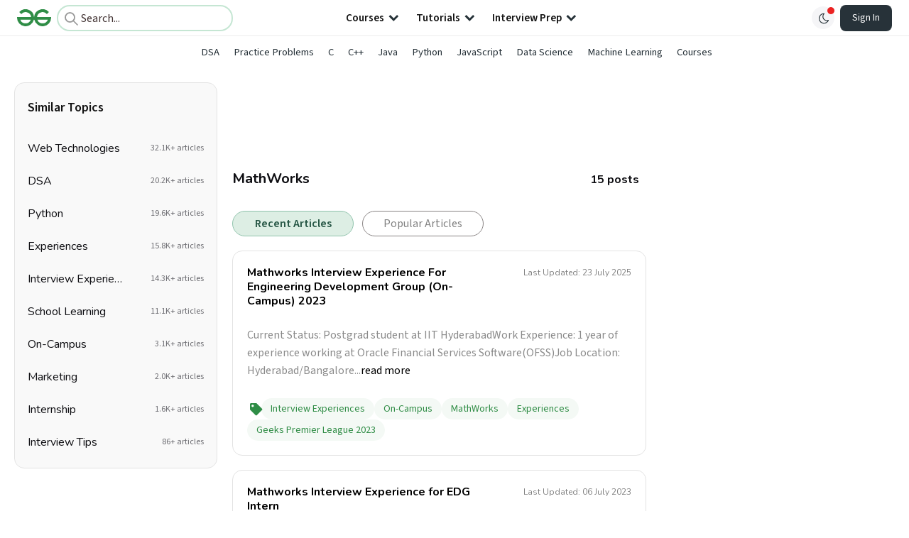

--- FILE ---
content_type: text/html; charset=utf-8
request_url: https://www.geeksforgeeks.org/tag/mathworks/
body_size: 27976
content:
<!DOCTYPE html><html lang="en"><head><script type="application/ld+json">{"@context":"http://schema.org","@type":"Organization","name":"GeeksforGeeks","url":"https://www.geeksforgeeks.org/","logo":"https://media.geeksforgeeks.org/wp-content/cdn-uploads/20200817185016/gfg_complete_logo_2x-min.png","description":"Your All-in-One Learning Portal. It contains well written, well thought and well explained computer science and programming articles, quizzes and practice/competitive programming/company interview Questions.","founder":[{"@type":"Person","name":"Sandeep Jain","url":"https://in.linkedin.com/in/sandeep-jain-b3940815"}],"sameAs":["https://www.facebook.com/geeksforgeeks.org/","https://twitter.com/geeksforgeeks","https://www.linkedin.com/company/1299009","https://www.youtube.com/geeksforgeeksvideos/"]}</script><link rel="preconnect" href="https://fonts.googleapis.com"/><link rel="preconnect" href="https://fonts.gstatic.com" crossorigin="true"/><meta name="viewport" content="width=device-width, initial-scale=1, maximum-scale=5, user-scalable=1"/><title>MathWorks Archives - GeeksforGeeks</title><meta charSet="UTF-8"/><meta name="keywords" content="Organization, College, Companies, Institutions, Video, Data Structures, Algorithms, Python, Java, C, C++, JavaScript, Android Development, SQL, Data Science, Machine Learning, PHP, Web Development, System Design, Tutorial, Technical Blogs, Interview Experience, Interview Preparation, Programming, Competitive Programming, SDE Sheet, Job-a-thon, Coding Contests, GATE CSE, HTML, CSS, React, NodeJS, Placement, Aptitude, Quiz, Computer Science, Programming Examples, GeeksforGeeks Courses, Puzzles"/><meta property="og:description" name="description" content="Your All-in-One Learning Portal. It contains well written, well thought and well explained computer science and programming articles, quizzes and practice/competitive programming/company interview Questions."/><meta property="og:url" content="https://www.geeksforgeeks.org/undefined"/><link rel="shortcut icon" href="https://media.geeksforgeeks.org/wp-content/cdn-uploads/gfg_favicon.png" type="image/x-icon"/><meta name="theme-color" content="#308D46"/><meta name="robots" content="noindex, nofollow"/><meta name="facebook-domain-verification" content="xo7t4ve2wn3ywfkjdvwbrk01pvdond"/><meta name="msapplication-TileImage" content="https://www.geeksforgeeks.org/wp-content/uploads/gfg_200X200.png"/><meta property="og:locale" content="en_US"/><meta property="og:type" content="object"/><meta property="og:title" content="GeeksforGeeks"/><meta property="og:site_name" content="GeeksforGeeks"/><meta name="image" property="og:image" content="https://media.geeksforgeeks.org/wp-content/cdn-uploads/gfg_200x200-min.png"/><meta property="og:image:type" content="image/png"/><meta property="og:image:width" content="200"/><meta property="og:image:height" content="200"/><meta/><script type="application/ld+json">{"@context":"https://schema.org","@type":"BreadcrumbList","itemListElement":[{"@type":"ListItem","position":1,"name":"MathWorks","item":"https://www.geeksforgeeks.org/tag/mathworks/"}]}</script><script type="application/ld+json">{"@context":"https://schema.org","@type":"WebSite","url":"https://www.geeksforgeeks.org/","potentialAction":{"@type":"SearchAction","target":"https://www.geeksforgeeks.org/search/{search_term_string}/","query-input":"required name=search_term_string"}}</script><link rel="canonical" href="https://www.geeksforgeeks.org/tag/mathworks/"/><meta name="next-head-count" content="27"/><style id="stitches">--sxs{--sxs:0 nextui-t-iFDYKV}@media{:root,.nextui-t-iFDYKV{--nextui-fonts-sans:-apple-system, BlinkMacSystemFont, 'Segoe UI','Roboto', 'Oxygen', 'Ubuntu', 'Cantarell', 'Fira Sans', 'Droid Sans','Helvetica Neue', sans-serif;;--nextui-fonts-mono:Menlo, Monaco, 'Lucida Console', 'Liberation Mono', 'DejaVu Sans Mono', 'Bitstream Vera Sans Mono','Courier New', monospace;;--nextui-fontSizes-xs:0.75rem;--nextui-fontSizes-sm:0.875rem;--nextui-fontSizes-base:1rem;--nextui-fontSizes-md:1rem;--nextui-fontSizes-lg:1.125rem;--nextui-fontSizes-xl:1.25rem;--nextui-fontSizes-2xl:1.5rem;--nextui-fontSizes-3xl:1.875rem;--nextui-fontSizes-4xl:2.25rem;--nextui-fontSizes-5xl:3rem;--nextui-fontSizes-6xl:3.75rem;--nextui-fontSizes-7xl:4.5rem;--nextui-fontSizes-8xl:6rem;--nextui-fontSizes-9xl:8rem;--nextui-fontWeights-hairline:100;--nextui-fontWeights-thin:200;--nextui-fontWeights-light:300;--nextui-fontWeights-normal:400;--nextui-fontWeights-medium:500;--nextui-fontWeights-semibold:600;--nextui-fontWeights-bold:700;--nextui-fontWeights-extrabold:800;--nextui-fontWeights-black:900;--nextui-lineHeights-xs:1;--nextui-lineHeights-sm:1.25;--nextui-lineHeights-base:1.5;--nextui-lineHeights-md:1.5;--nextui-lineHeights-lg:1.75;--nextui-lineHeights-xl:1.75;--nextui-lineHeights-2xl:2;--nextui-lineHeights-3xl:2.25;--nextui-lineHeights-4xl:2.5;--nextui-lineHeights-5xl:1;--nextui-lineHeights-6xl:1;--nextui-lineHeights-7xl:1;--nextui-lineHeights-8xl:1;--nextui-lineHeights-9xl:1;--nextui-letterSpacings-tighter:-0.05em;--nextui-letterSpacings-tight:-0.025em;--nextui-letterSpacings-normal:0;--nextui-letterSpacings-wide:0.025em;--nextui-letterSpacings-wider:0.05em;--nextui-letterSpacings-widest:0.1em;--nextui-space-0:0rem;--nextui-space-1:0.125rem;--nextui-space-2:0.25rem;--nextui-space-3:0.375rem;--nextui-space-4:0.5rem;--nextui-space-5:0.625rem;--nextui-space-6:0.75rem;--nextui-space-7:0.875rem;--nextui-space-8:1rem;--nextui-space-9:1.25rem;--nextui-space-10:1.5rem;--nextui-space-11:1.75rem;--nextui-space-12:2rem;--nextui-space-13:2.25rem;--nextui-space-14:2.5rem;--nextui-space-15:2.75rem;--nextui-space-16:3rem;--nextui-space-17:3.5rem;--nextui-space-18:4rem;--nextui-space-20:5rem;--nextui-space-24:6rem;--nextui-space-28:7rem;--nextui-space-32:8rem;--nextui-space-36:9rem;--nextui-space-40:10rem;--nextui-space-44:11rem;--nextui-space-48:12rem;--nextui-space-52:13rem;--nextui-space-56:14rem;--nextui-space-60:15rem;--nextui-space-64:16rem;--nextui-space-72:18rem;--nextui-space-80:20rem;--nextui-space-96:24rem;--nextui-space-xs:0.5rem;--nextui-space-sm:0.75rem;--nextui-space-md:1rem;--nextui-space-lg:1.25rem;--nextui-space-xl:2.25rem;--nextui-space-2xl:3rem;--nextui-space-3xl:5rem;--nextui-space-4xl:10rem;--nextui-space-5xl:14rem;--nextui-space-6xl:18rem;--nextui-space-7xl:24rem;--nextui-space-8xl:32rem;--nextui-space-9xl:40rem;--nextui-space-min:min-content;--nextui-space-max:max-content;--nextui-space-fit:fit-content;--nextui-space-screen:100vw;--nextui-space-full:100%;--nextui-space-px:1px;--nextui-radii-xs:7px;--nextui-radii-sm:9px;--nextui-radii-md:12px;--nextui-radii-base:14px;--nextui-radii-lg:14px;--nextui-radii-xl:18px;--nextui-radii-2xl:24px;--nextui-radii-3xl:32px;--nextui-radii-squared:33%;--nextui-radii-rounded:50%;--nextui-radii-pill:9999px;--nextui-zIndices-1:100;--nextui-zIndices-2:200;--nextui-zIndices-3:300;--nextui-zIndices-4:400;--nextui-zIndices-5:500;--nextui-zIndices-10:1000;--nextui-zIndices-max:9999;--nextui-borderWeights-light:1px;--nextui-borderWeights-normal:2px;--nextui-borderWeights-bold:3px;--nextui-borderWeights-extrabold:4px;--nextui-borderWeights-black:5px;--nextui-transitions-default:all 250ms ease;--nextui-transitions-button:background 0.25s ease 0s, color 0.25s ease 0s, border-color 0.25s ease 0s, box-shadow 0.25s ease 0s, transform 0.25s ease 0s, opacity 0.25s ease 0s;--nextui-transitions-avatar:box-shadow 0.25s ease 0s, opacity 0.25s ease 0s;--nextui-transitions-card:transform 0.25s ease 0s, filter 0.25s ease 0s, box-shadow 0.25s ease 0s;--nextui-transitions-dropdownItem:background 0.12s ease, transform 0.12s ease, color 0.12s ease, box-shadow 0.12s ease 0s;--nextui-breakpoints-xs:650px;--nextui-breakpoints-sm:960px;--nextui-breakpoints-md:1280px;--nextui-breakpoints-lg:1400px;--nextui-breakpoints-xl:1920px;--nextui-colors-white:#ffffff;--nextui-colors-black:#000000;--nextui-colors-primaryLight:var(--nextui-colors-blue200);--nextui-colors-primaryLightHover:var(--nextui-colors-blue300);--nextui-colors-primaryLightActive:var(--nextui-colors-blue400);--nextui-colors-primaryLightContrast:var(--nextui-colors-blue600);--nextui-colors-primary:var(--nextui-colors-blue600);--nextui-colors-primaryBorder:var(--nextui-colors-blue500);--nextui-colors-primaryBorderHover:var(--nextui-colors-blue600);--nextui-colors-primarySolidHover:var(--nextui-colors-blue700);--nextui-colors-primarySolidContrast:var(--nextui-colors-white);--nextui-colors-primaryShadow:var(--nextui-colors-blue500);--nextui-colors-secondaryLight:var(--nextui-colors-purple200);--nextui-colors-secondaryLightHover:var(--nextui-colors-purple300);--nextui-colors-secondaryLightActive:var(--nextui-colors-purple400);--nextui-colors-secondaryLightContrast:var(--nextui-colors-purple600);--nextui-colors-secondary:var(--nextui-colors-purple600);--nextui-colors-secondaryBorder:var(--nextui-colors-purple500);--nextui-colors-secondaryBorderHover:var(--nextui-colors-purple600);--nextui-colors-secondarySolidHover:var(--nextui-colors-purple700);--nextui-colors-secondarySolidContrast:var(--nextui-colors-white);--nextui-colors-secondaryShadow:var(--nextui-colors-purple500);--nextui-colors-successLight:var(--nextui-colors-green200);--nextui-colors-successLightHover:var(--nextui-colors-green300);--nextui-colors-successLightActive:var(--nextui-colors-green400);--nextui-colors-successLightContrast:var(--nextui-colors-green700);--nextui-colors-success:var(--nextui-colors-green600);--nextui-colors-successBorder:var(--nextui-colors-green500);--nextui-colors-successBorderHover:var(--nextui-colors-green600);--nextui-colors-successSolidHover:var(--nextui-colors-green700);--nextui-colors-successSolidContrast:var(--nextui-colors-white);--nextui-colors-successShadow:var(--nextui-colors-green500);--nextui-colors-warningLight:var(--nextui-colors-yellow200);--nextui-colors-warningLightHover:var(--nextui-colors-yellow300);--nextui-colors-warningLightActive:var(--nextui-colors-yellow400);--nextui-colors-warningLightContrast:var(--nextui-colors-yellow700);--nextui-colors-warning:var(--nextui-colors-yellow600);--nextui-colors-warningBorder:var(--nextui-colors-yellow500);--nextui-colors-warningBorderHover:var(--nextui-colors-yellow600);--nextui-colors-warningSolidHover:var(--nextui-colors-yellow700);--nextui-colors-warningSolidContrast:var(--nextui-colors-white);--nextui-colors-warningShadow:var(--nextui-colors-yellow500);--nextui-colors-errorLight:var(--nextui-colors-red200);--nextui-colors-errorLightHover:var(--nextui-colors-red300);--nextui-colors-errorLightActive:var(--nextui-colors-red400);--nextui-colors-errorLightContrast:var(--nextui-colors-red600);--nextui-colors-error:var(--nextui-colors-red600);--nextui-colors-errorBorder:var(--nextui-colors-red500);--nextui-colors-errorBorderHover:var(--nextui-colors-red600);--nextui-colors-errorSolidHover:var(--nextui-colors-red700);--nextui-colors-errorSolidContrast:var(--nextui-colors-white);--nextui-colors-errorShadow:var(--nextui-colors-red500);--nextui-colors-neutralLight:var(--nextui-colors-gray100);--nextui-colors-neutralLightHover:var(--nextui-colors-gray200);--nextui-colors-neutralLightActive:var(--nextui-colors-gray300);--nextui-colors-neutralLightContrast:var(--nextui-colors-gray800);--nextui-colors-neutral:var(--nextui-colors-gray600);--nextui-colors-neutralBorder:var(--nextui-colors-gray400);--nextui-colors-neutralBorderHover:var(--nextui-colors-gray500);--nextui-colors-neutralSolidHover:var(--nextui-colors-gray600);--nextui-colors-neutralSolidContrast:var(--nextui-colors-white);--nextui-colors-neutralShadow:var(--nextui-colors-gray400);--nextui-colors-gradient:linear-gradient(112deg, var(--nextui-colors-cyan600) -63.59%, var(--nextui-colors-pink600) -20.3%, var(--nextui-colors-blue600) 70.46%);--nextui-colors-accents0:var(--nextui-colors-gray50);--nextui-colors-accents1:var(--nextui-colors-gray100);--nextui-colors-accents2:var(--nextui-colors-gray200);--nextui-colors-accents3:var(--nextui-colors-gray300);--nextui-colors-accents4:var(--nextui-colors-gray400);--nextui-colors-accents5:var(--nextui-colors-gray500);--nextui-colors-accents6:var(--nextui-colors-gray600);--nextui-colors-accents7:var(--nextui-colors-gray700);--nextui-colors-accents8:var(--nextui-colors-gray800);--nextui-colors-accents9:var(--nextui-colors-gray900);--nextui-colors-background:var(--nextui-colors-white);--nextui-colors-backgroundAlpha:rgba(255, 255, 255, 0.8);--nextui-colors-foreground:var(--nextui-colors-black);--nextui-colors-backgroundContrast:var(--nextui-colors-white);--nextui-colors-blue50:#EDF5FF;--nextui-colors-blue100:#E1EFFF;--nextui-colors-blue200:#CEE4FE;--nextui-colors-blue300:#B7D5F8;--nextui-colors-blue400:#96C1F2;--nextui-colors-blue500:#5EA2EF;--nextui-colors-blue600:#0072F5;--nextui-colors-blue700:#005FCC;--nextui-colors-blue800:#004799;--nextui-colors-blue900:#00254D;--nextui-colors-purple50:#F7F2FD;--nextui-colors-purple100:#F1E8FB;--nextui-colors-purple200:#EADCF8;--nextui-colors-purple300:#E0CBF5;--nextui-colors-purple400:#D1B1F0;--nextui-colors-purple500:#BC8EE9;--nextui-colors-purple600:#7828C8;--nextui-colors-purple700:#6622AA;--nextui-colors-purple800:#4D1980;--nextui-colors-purple900:#290E44;--nextui-colors-green50:#F1FDF7;--nextui-colors-green100:#E8FCF1;--nextui-colors-green200:#DAFBE8;--nextui-colors-green300:#C8F9DD;--nextui-colors-green400:#ADF5CC;--nextui-colors-green500:#88F1B6;--nextui-colors-green600:#17C964;--nextui-colors-green700:#13A452;--nextui-colors-green800:#108944;--nextui-colors-green900:#06371B;--nextui-colors-yellow50:#FEF9F0;--nextui-colors-yellow100:#FEF5E7;--nextui-colors-yellow200:#FDEFD8;--nextui-colors-yellow300:#FCE7C5;--nextui-colors-yellow400:#FBDBA7;--nextui-colors-yellow500:#F9CB80;--nextui-colors-yellow600:#F5A524;--nextui-colors-yellow700:#B97509;--nextui-colors-yellow800:#925D07;--nextui-colors-yellow900:#4E3104;--nextui-colors-red50:#FEF0F5;--nextui-colors-red100:#FEE7EF;--nextui-colors-red200:#FDD8E5;--nextui-colors-red300:#FCC5D8;--nextui-colors-red400:#FAA8C5;--nextui-colors-red500:#F881AB;--nextui-colors-red600:#F31260;--nextui-colors-red700:#B80A47;--nextui-colors-red800:#910838;--nextui-colors-red900:#4E041E;--nextui-colors-cyan50:#F0FCFF;--nextui-colors-cyan100:#E6FAFE;--nextui-colors-cyan200:#D7F8FE;--nextui-colors-cyan300:#C3F4FD;--nextui-colors-cyan400:#A5EEFD;--nextui-colors-cyan500:#7EE7FC;--nextui-colors-cyan600:#06B7DB;--nextui-colors-cyan700:#09AACD;--nextui-colors-cyan800:#0E8AAA;--nextui-colors-cyan900:#053B48;--nextui-colors-pink50:#FFF0FB;--nextui-colors-pink100:#FFE5F8;--nextui-colors-pink200:#FFD6F3;--nextui-colors-pink300:#FFC2EE;--nextui-colors-pink400:#FFA3E5;--nextui-colors-pink500:#FF7AD9;--nextui-colors-pink600:#FF4ECD;--nextui-colors-pink700:#D6009A;--nextui-colors-pink800:#B80084;--nextui-colors-pink900:#4D0037;--nextui-colors-gray50:#F1F3F5;--nextui-colors-gray100:#ECEEF0;--nextui-colors-gray200:#E6E8EB;--nextui-colors-gray300:#DFE3E6;--nextui-colors-gray400:#D7DBDF;--nextui-colors-gray500:#C1C8CD;--nextui-colors-gray600:#889096;--nextui-colors-gray700:#7E868C;--nextui-colors-gray800:#687076;--nextui-colors-gray900:#11181C;--nextui-colors-text:var(--nextui-colors-gray900);--nextui-colors-link:var(--nextui-colors-blue600);--nextui-colors-codeLight:var(--nextui-colors-pink100);--nextui-colors-code:var(--nextui-colors-pink600);--nextui-colors-selection:var(--nextui-colors-blue200);--nextui-colors-border:rgba(0, 0, 0, 0.15);--nextui-shadows-xs:0 2px 8px 1px rgb(104 112 118 / 0.07), 0 1px 1px -1px rgb(104 112 118 / 0.04);--nextui-shadows-sm:0 2px 8px 2px rgb(104 112 118 / 0.07), 0 2px 4px -1px rgb(104 112 118 / 0.04);--nextui-shadows-md:0 12px 20px 6px rgb(104 112 118 / 0.08);--nextui-shadows-lg:0 12px 34px 6px rgb(104 112 118 / 0.18);--nextui-shadows-xl:0 25px 65px 0px rgb(104 112 118 / 0.35);--nextui-dropShadows-xs:drop-shadow(0 2px 4px rgb(104 112 118 / 0.07)) drop-shadow(0 1px 1px rgb(104 112 118 / 0.04));--nextui-dropShadows-sm:drop-shadow(0 2px 8px rgb(104 112 118 / 0.07)) drop-shadow(0 2px 4px rgb(104 112 118 / 0.04));--nextui-dropShadows-md:drop-shadow(0 4px 12px rgb(104 112 118 / 0.08)) drop-shadow(0 20px 8px rgb(104 112 118 / 0.04));--nextui-dropShadows-lg:drop-shadow(0 12px 24px rgb(104 112 118 / 0.15)) drop-shadow(0 12px 14px rgb(104 112 118 / 0.1));--nextui-dropShadows-xl:drop-shadow(0 25px 34px rgb(104 112 118 / 0.35))}}--sxs{--sxs:1 nextui-k-dPxXDy nextui-k-jjQGhG nextui-k-eKsxVP nextui-k-fehnNV nextui-k-dSVASG nextui-k-fLOxFp nextui-k-itSsug nextui-k-kczHuk nextui-k-gWfstQ nextui-k-jvYHWg nextui-k-khapXo nextui-k-jtoOCl nextui-k-coIGzE nextui-k-gJKQzh nextui-k-fyNack nextui-k-fAlzUo nextui-k-dfOUfo nextui-k-AVtYN eKDgFc}@media{@keyframes nextui-k-dPxXDy{0%{opacity:0;transform:scale(0.25)}30%{opacity:1}80%{opacity:0.5}100%{transform:scale(28);opacity:0}}@keyframes nextui-k-jjQGhG{0%{background-position:200% 0}to{background-position:-200% 0}}@keyframes nextui-k-eKsxVP{0%{opacity:1}100%{opacity:0.15}}@keyframes nextui-k-fehnNV{0%{transform:rotate(0deg)}100%{transform:rotate(360deg)}}@keyframes nextui-k-dSVASG{0%{transform:translate(0px, 0px)}50%{transform:translate(0, calc(calc(var(--nextui--loadingSize)*-1) * 1.4))}100%{transform:translate(0px, 0px)}}@keyframes nextui-k-fLOxFp{0%{opacity:0.2}20%{opacity:1}100%{opacity:0.2}}@keyframes nextui-k-itSsug{0%{left:-40%}100%{left:100%}}@keyframes nextui-k-kczHuk{0%{transform:scale(1)}60%{transform:scale(var(--nextui--paginationScaleTransform))}100%{transform:scale(1)}}@keyframes nextui-k-gWfstQ{100%{stroke-dashoffset:0}}@keyframes nextui-k-jvYHWg{0%{opacity:0;transform:scale(0.2) translate(50%, -50%)}60%{opacity:0.75;transform:scale(1.2) translate(50%, -50%)}100%{opacity:1;transform:scale(1) translate(50%, -50%)}}@keyframes nextui-k-khapXo{0%{opacity:1;transform:scale(1) translate(50%, -50%)}100%{opacity:0;transform:scale(0.2) translate(50%, -50%)}}@keyframes nextui-k-jtoOCl{0%{opacity:0;transform:scale(0.2) translate(-50%, -50%)}60%{opacity:0.75;transform:scale(1.2) translate(-50%, -50%)}100%{opacity:1;transform:scale(1) translate(-50%, -50%)}}@keyframes nextui-k-coIGzE{0%{opacity:1;transform:scale(1) translate(-50%, -50%)}100%{opacity:0;transform:scale(0.2) translate(-50%, -50%)}}@keyframes nextui-k-gJKQzh{0%{opacity:0;transform:scale(0.2) translate(50%, 50%)}60%{opacity:0.75;transform:scale(1.2) translate(50%, 50%)}100%{opacity:1;transform:scale(1) translate(50%, 50%)}}@keyframes nextui-k-fyNack{0%{opacity:1;transform:scale(1) translate(50%, 50%)}100%{opacity:0;transform:scale(0.2) translate(50%, 50%)}}@keyframes nextui-k-fAlzUo{0%{opacity:0;transform:scale(0.2) translate(-50%, 50%)}60%{opacity:0.75;transform:scale(1.2) translate(-50%, 50%)}100%{opacity:1;transform:scale(1) translate(-50%, 50%)}}@keyframes nextui-k-dfOUfo{0%{opacity:1;transform:scale(1) translate(-50%, 50%)}100%{opacity:0;transform:scale(0.2) translate(-50%, 50%)}}@keyframes nextui-k-AVtYN{0%{opacity:1}50%{opacity:0.4;transform:scale(0.5)}100%{opacity:1}}*,*:before,*:after{box-sizing:border-box;text-rendering:geometricPrecision;-webkit-tap-highlight-color:transparent}html{font-size:var(--nextui-fontSizes-base)}body{margin:0;padding:0;min-height:100%;position:relative;overflow-x:hidden;-webkit-font-smoothing:antialiased;-moz-osx-font-smoothing:grayscale;text-rendering:optimizeLegibility;font-size:var(--nextui-fontSizes-base);line-height:var(--nextui-lineHeights-md);font-family:var(--nextui-fonts-sans)}html,body{background-color:var(--nextui-colors-background);color:var(--nextui-colors-text)}p,small{color:inherit;letter-spacing:var(--nextui-letterSpacings-tighter);font-weight:var(--nextui-fontWeights-normal);font-family:var(--nextui-fonts-sans)}p{font-size:var(--nextui-fontSizes-base);line-height:var(--nextui-lineHeights-lg)}small{margin:0;line-height:var(--nextui-lineHeights-xs);font-size:var(--nextui-fontSizes-xs)}b{font-weight:var(--nextui-fontWeights-semibold)}span{font-size:inherit;color:inherit;font-weight:inherit}img{max-width:100%}a{cursor:pointer;font-size:inherit;-webkit-touch-callout:none;-webkit-tap-highlight-color:rgba(0, 0, 0, 0);-webkit-box-align:center;align-items:center;color:var(--nextui-colors-link);text-decoration:none}a:hover{text-decoration:none}ul,ol{padding:0;list-style-type:none;margin:var(--nextui-space-sm) var(--nextui-space-sm) var(--nextui-space-sm) var(--nextui-space-lg);color:var(--nextui-colors-foreground)}ol{list-style-type:decimal}li{margin-bottom:var(--nextui-space-5);font-size:var(--nextui-fontSizes-base);line-height:var(--nextui-lineHeights-lg)}h1,h2,h3,h4,h5,h6{color:inherit;margin:0 0 var(--nextui-space-5) 0}h1{letter-spacing:var(--nextui-letterSpacings-tighter);font-size:var(--nextui-fontSizes-5xl);line-height:var(--nextui-lineHeights-md);font-weight:var(--nextui-fontWeights-bold)}h2{letter-spacing:var(--nextui-letterSpacings-tighter);font-size:var(--nextui-fontSizes-4xl);font-weight:var(--nextui-fontWeights-semibold)}h3{letter-spacing:var(--nextui-letterSpacings-tighter);font-size:var(--nextui-fontSizes-2xl);font-weight:var(--nextui-fontWeights-semibold)}h4{letter-spacing:var(--nextui-letterSpacings-tighter);font-size:var(--nextui-fontSizes-xl);font-weight:var(--nextui-fontWeights-semibold)}h5{letter-spacing:var(--nextui-letterSpacings-tight);font-size:var(--nextui-fontSizes-md);font-weight:var(--nextui-fontWeights-semibold)}h6{letter-spacing:var(--nextui-letterSpacings-tight);font-size:var(--nextui-fontSizes-sm);font-weight:var(--nextui-fontWeights-semibold)}button,input,select,textarea{font-family:inherit;font-size:inherit;line-height:inherit;color:inherit;margin:0}button:focus,input:focus,select:focus,textarea:focus{outline:none}code{color:var(--nextui-colors-code);padding:var(--nextui-space-1) var(--nextui-space-2);border-radius:var(--nextui-radii-xs);background:var(--nextui-colors-codeLight);font-family:var(--nextui-fonts-mono);font-size:var(--nextui-fontSizes-sm);white-space:pre-wrap;transition:opacity 0.25s ease 0s}code:hover{opacity:0.8}pre{overflow:auto;white-space:pre;text-align:left;font-size:var(--nextui-fontSizes-sm);border-radius:var(--nextui-radii-lg);padding:var(--nextui-space-md) var(--nextui-space-lg);margin:var(--nextui-space-lg) 0;font-family:var(--nextui-fonts-mono);line-height:var(--nextui-lineHeights-md);webkit-overflow-scrolling:touch}pre code{color:var(--nextui-colors-foreground);font-size:var(--nextui-fontSizes-sm);line-height:var(--nextui-lineHeights-sm);white-space:pre}pre code:before,pre code:after{display:none}pre p{margin:0}pre::-webkit-scrollbar{display:none;width:0;height:0;background:transparent}hr{background:var(--nextui-colors-border);border-color:transparent;border-width:0px;border-style:none;height:1px}details{background-color:var(--nextui-colors-accents1);border:none}details:focus,details:hover,details:active{outline:none}summary{cursor:pointer;-webkit-user-select:none;user-select:none;list-style:none;outline:none}summary::-webkit-details-marker,summary::before{display:none}summary::-moz-list-bullet{font-size:0}summary:focus,summary:hover,summary:active{outline:none;list-style:none}::selection{background-color:var(--nextui-colors-selection)}blockquote{padding:var(--nextui-space-md) var(--nextui-space-lg);color:var(--nextui-colors-accents7);background-color:var(--nextui-colors-accents0);border-radius:var(--nextui-radii-lg);margin:var(--nextui-space-10) 0}blockquote *:first-child{margin-top:0}blockquote *:last-child{margin-bottom:0}kbd{width:-moz-fit-content;width:fit-content;text-align:center;display:inline-block;color:var(--nextui-colors-accents8);background:var(--nextui-colors-accents0);border:1px solid var(--nextui-colors-border);box-shadow:0 0 1px 0 rgb(0 0 0 / 14%);font-family:var(--nextui-fonts-sans);border-radius:5px;padding:var(--nextui-space-1) var(--nextui-space-3);margin-left:var(--nextui-space-1);margin-right:var(--nextui-space-1);line-height:var(--nextui-lineHeights-sm);font-size:var(--nextui-fontSizes-sm)}kbd + kbd{margin-left:var(--nextui-space-2)}dl,dd,hr,figure,p{margin:0}}--sxs{--sxs:2 nextui-c-iVzbCs nextui-c-FIiRH nextui-c-kbhVdb nextui-c-kRHeuF nextui-c-eKVPvf nextui-c-cUthvm nextui-c-huiNHE nextui-c-fItrmj nextui-c-eKuzCY nextui-c-cAbbLF nextui-c-kSOHfs nextui-c-bOoPrE nextui-c-chTLhx}@media{.nextui-c-iVzbCs{opacity:0;margin:0 auto;position:relative;overflow:hidden;max-width:100%;transition:transform 250ms ease 0ms, opacity 200ms ease-in 0ms}@media (prefers-reduced-motion: reduce){.nextui-c-iVzbCs{transition:none}}.nextui-c-FIiRH{position:absolute;top:0;left:0;right:0;bottom:0;width:100%;height:100%;border-radius:inherit;background-image:linear-gradient(270deg, var(--nextui-colors-accents1), var(--nextui-colors-accents2), var(--nextui-colors-accents2), var(--nextui-colors-accents1));background-size:400% 100%;animation:nextui-k-jjQGhG 5s ease-in-out infinite;transition:opacity 300ms ease-out}.nextui-c-kbhVdb{width:100%;height:100%;display:block}.nextui-c-kRHeuF{margin:0;box-sizing:border-box;padding:var(--nextui--gridGapUnit)}.nextui-c-eKVPvf{margin:0;padding:0;display:inline-flex;position:relative;font-variant:tabular-nums;font-feature-settings:tnum}.nextui-c-cUthvm{border:none;position:relative;display:inline-flex;margin:0 var(--nextui--paginationItemMargin);align-items:center;justify-content:center;padding:0;box-sizing:border-box;text-transform:capitalize;-webkit-user-select:none;-webkit-user-select:none;user-select:none;white-space:nowrap;text-align:center;vertical-align:middle;box-shadow:none;outline:none;height:var(--nextui--paginationSize);min-width:var(--nextui--paginationSize);font-size:inherit;cursor:pointer;border-radius:var(--nextui--paginationItemRadius);color:var(--nextui-colors-text);background:var(--nextui-colors-accents0)}@media (prefers-reduced-motion: reduce){.nextui-c-cUthvm{transition:none}}.nextui-c-cUthvm:hover{background:var(--nextui-colors-accents1)}.nextui-c-cUthvm .nextui-c-eKuzCY{width:var(--nextui--paginationFontSize);height:var(--nextui--paginationFontSize)}.nextui-c-cUthvm .nextui-c-kSOHfs{width:var(--nextui--paginationFontSize);height:var(--nextui--paginationFontSize)}.nextui-c-huiNHE{-webkit-tap-highlight-color:transparent}.nextui-c-huiNHE:focus:not(.nextui-c-huiNHE:focus-visible){box-shadow:none}.nextui-c-huiNHE:focus{outline:none;box-shadow:0 0 0 2px var(--nextui-colors-background), 0 0 0 4px var(--nextui-colors-primary)}@media not all and (min-resolution:.001dpcm){.nextui-c-huiNHE{-webkit-tap-highlight-color:transparent;outline:none}}.nextui-c-fItrmj{position:relative;display:inline-flex;align-items:center;top:0;left:0;z-index:var(--nextui-zIndices-2)}.nextui-c-eKuzCY{transform:rotate(180deg)}.nextui-c-cAbbLF{position:absolute;contain:strict;top:0px;z-index:var(--nextui-zIndices-1);background:var(--nextui--paginationColor);border-radius:var(--nextui--paginationItemRadius);height:var(--nextui--paginationSize);min-width:var(--nextui--paginationSize);animation-name:nextui-k-kczHuk;animation-direction:normal}.nextui-c-cAbbLF.nextui-pagination-highlight--moving{transform:scale(var(--nextui--paginationScaleTransform))}@media (prefers-reduced-motion: reduce){.nextui-c-cAbbLF{transition:none}}@media (prefers-reduced-motion: reduce){.nextui-c-cAbbLF.nextui-pagination-highlight--moving{transform:scale(1)}}.nextui-c-kSOHfs{color:currentColor;stroke:currentColor}.nextui-c-bOoPrE{display:inline-flex;flex-direction:column;align-items:center;position:relative}.nextui-c-chTLhx{position:absolute;top:0;left:0;right:0;bottom:0;width:100%;height:100%;display:flex;align-items:center;justify-content:center;background-color:transparent;-webkit-user-select:none;-webkit-user-select:none;user-select:none}}--sxs{--sxs:3 nextui-c-iVzbCs-bDGmTT-ready-true nextui-c-eKVPvf-eRVXIx-color-success nextui-c-eKVPvf-UECOZ-size-md nextui-c-eKVPvf-iTJsWG-borderWeight-normal nextui-c-eKVPvf-ibzOHM-onlyDots-false nextui-c-eKVPvf-bNGYLg-rounded-false nextui-c-eKVPvf-QbeIJ-noMargin-false nextui-c-cUthvm-gZRAkC-disabled-true nextui-c-cUthvm-SWDEj-animated-true nextui-c-eKuzCY-xROYZ-isPrev-true nextui-c-cAbbLF-QIzBs-animated-true nextui-c-cAbbLF-gZGrDk-shadow-true nextui-c-cUthvm-dZWCtT-active-true nextui-c-bOoPrE-iWdsRK-color-default nextui-c-bOoPrE-fQoxSm-textColor-default nextui-c-chTLhx-fYAaIu-size-xl nextui-c-chTLhx-jJwoeB-type-default nextui-c-bOoPrE-iWdsRK-color-primary nextui-c-chTLhx-cPGQpm-size-md}@media{.nextui-c-iVzbCs-bDGmTT-ready-true{opacity:1}.nextui-c-eKVPvf-eRVXIx-color-success{--nextui--paginationColor:var(--nextui-colors-success);--nextui--paginationShadowColor:var(--nextui-colors-successShadow)}.nextui-c-eKVPvf-UECOZ-size-md{--nextui--paginationWidth:var(--nextui-space-13);--nextui--paginationFontSize:var(--nextui-space-7);font-size:var(--nextui--paginationFontSize)}.nextui-c-eKVPvf-iTJsWG-borderWeight-normal{--nextui--paginationItemBorderWeight:var(--nextui-borderWeights-normal)}.nextui-c-eKVPvf-ibzOHM-onlyDots-false{--nextui--paginationSize:var(--nextui--paginationWidth);--nextui--paginationScaleTransform:1.1}.nextui-c-eKVPvf-bNGYLg-rounded-false{--nextui--paginationItemRadius:var(--nextui-radii-squared)}.nextui-c-eKVPvf-QbeIJ-noMargin-false{--nextui--paginationItemMargin:var(--nextui-space-1)}.nextui-c-cUthvm-gZRAkC-disabled-true{color:var(--nextui-colors-accents5);cursor:not-allowed}.nextui-c-cUthvm-SWDEj-animated-true{transition:transform 0.25s ease 0s, background 0.25s ease 0s, box-shadow 0.25s ease 0s}.nextui-c-eKuzCY-xROYZ-isPrev-true{transform:rotate(0deg)}.nextui-c-cAbbLF-QIzBs-animated-true{animation-duration:350ms;animation-timing-function:ease;transition:left 350ms ease 0s, transform 300ms ease 0s}.nextui-c-cAbbLF-gZGrDk-shadow-true{box-shadow:0 4px 14px 0 var(--nextui--paginationShadowColor)}.nextui-c-cUthvm-dZWCtT-active-true{font-weight:var(--nextui-fontWeights-bold);cursor:default;box-shadow:var(--nextui-shadows-sm)}.nextui-c-cUthvm-dZWCtT-active-true .nextui-c-fItrmj{color:var(--nextui-colors-white)}.nextui-c-bOoPrE-iWdsRK-color-default{--nextui--loadingColor:var(--nextui-colors-primary)}.nextui-c-bOoPrE-fQoxSm-textColor-default{--nextui--loadingTextColor:var(--nextui-colors-text)}.nextui-c-chTLhx-fYAaIu-size-xl{--nextui--loadingSize:var(--nextui-space-18);--nextui--loadingBorder:var(--nextui-space-3)}.nextui-c-chTLhx-jJwoeB-type-default{display:flex;border-radius:var(--nextui-radii-rounded);position:relative;width:var(--nextui--loadingSize);height:var(--nextui--loadingSize)}.nextui-c-chTLhx-jJwoeB-type-default i{top:0px;width:100%;height:100%;position:absolute;border-radius:inherit}.nextui-c-chTLhx-jJwoeB-type-default ._1{border:var(--nextui--loadingBorder) solid var(--nextui--loadingColor);border-top:var(--nextui--loadingBorder) solid transparent;border-left:var(--nextui--loadingBorder) solid transparent;border-right:var(--nextui--loadingBorder) solid transparent;animation:nextui-k-fehnNV 0.8s ease infinite}.nextui-c-chTLhx-jJwoeB-type-default ._2{border:var(--nextui--loadingBorder) dotted var(--nextui--loadingColor);border-top:var(--nextui--loadingBorder) solid transparent;border-left:var(--nextui--loadingBorder) solid transparent;border-right:var(--nextui--loadingBorder) solid transparent;animation:nextui-k-fehnNV 0.8s linear infinite;opacity:0.5}.nextui-c-chTLhx-jJwoeB-type-default ._3{display:none}.nextui-c-bOoPrE-iWdsRK-color-primary{--nextui--loadingColor:var(--nextui-colors-primary)}.nextui-c-chTLhx-cPGQpm-size-md{--nextui--loadingSize:var(--nextui-space-12);--nextui--loadingBorder:calc(var(--nextui-space-1) * 1.5)}}--sxs{--sxs:6 nextui-c-iVzbCs-ieUYNBT-css nextui-c-FIiRH-ibDGmTT-css nextui-c-kbhVdb-iUwpmy-css nextui-c-iVzbCs-iyXqdA-css nextui-c-kbhVdb-ikZHsFe-css nextui-c-kRHeuF-ibhkOxP-css nextui-c-kRHeuF-icxokNG-css nextui-c-cAbbLF-ikgtVxo-css nextui-c-chTLhx-iPJLV-css nextui-c-iVzbCs-iiCzwcX-css nextui-c-kRHeuF-ijDEIix-css nextui-c-kRHeuF-igNCIse-css nextui-c-chTLhx-ifwQmLC-css}@media{.nextui-c-iVzbCs-ieUYNBT-css{width:500px;height:280px}.nextui-c-FIiRH-ibDGmTT-css{opacity:1}.nextui-c-kbhVdb-iUwpmy-css{object-fit:fill}.nextui-c-iVzbCs-iyXqdA-css{width:60px;height:60px}.nextui-c-kbhVdb-ikZHsFe-css{object-fit:scale-down}.nextui-c-kRHeuF-ibhkOxP-css{align-items:;align-content:;justify-content:;flex-direction:}.nextui-c-kRHeuF-ibhkOxP-css.xs{flex-grow:1;display:inherit;max-width:100%;flex-basis:0}@media (max-width: 650px){.nextui-c-kRHeuF-ibhkOxP-css.xs{flex-grow:1;display:inherit;max-width:100%;flex-basis:0}}@media (min-width: 960px){.nextui-c-kRHeuF-ibhkOxP-css.sm{flex-grow:1;display:inherit;max-width:100%;flex-basis:0}}@media (min-width: 1280px){.nextui-c-kRHeuF-ibhkOxP-css.md{flex-grow:1;display:inherit;max-width:100%;flex-basis:0}}@media (min-width: 1400px){.nextui-c-kRHeuF-ibhkOxP-css.lg{flex-grow:1;display:inherit;max-width:100%;flex-basis:0}}@media (min-width: 1920px){.nextui-c-kRHeuF-ibhkOxP-css.xl{flex-grow:1;display:inherit;max-width:100%;flex-basis:0}}.nextui-c-kRHeuF-ibhkOxP-css{--nextui--gridGapUnit:calc(2 * var(--nextui-space-3));display:flex;flex-wrap:wrap;box-sizing:border-box;margin:calc(-1 * var(--nextui--gridGapUnit));width:calc(100% + var(--nextui--gridGapUnit) * 2)}.nextui-c-kRHeuF-icxokNG-css{align-items:;align-content:;justify-content:;flex-direction:}.nextui-c-kRHeuF-icxokNG-css.xs{flex-grow:0;display:inherit;max-width:100%;flex-basis:100%}@media (max-width: 650px){.nextui-c-kRHeuF-icxokNG-css.xs{flex-grow:0;display:inherit;max-width:100%;flex-basis:100%}}@media (min-width: 960px){.nextui-c-kRHeuF-icxokNG-css.sm{flex-grow:1;display:inherit;max-width:100%;flex-basis:0}}@media (min-width: 1280px){.nextui-c-kRHeuF-icxokNG-css.md{flex-grow:1;display:inherit;max-width:100%;flex-basis:0}}@media (min-width: 1400px){.nextui-c-kRHeuF-icxokNG-css.lg{flex-grow:1;display:inherit;max-width:100%;flex-basis:0}}@media (min-width: 1920px){.nextui-c-kRHeuF-icxokNG-css.xl{flex-grow:1;display:inherit;max-width:100%;flex-basis:0}}.nextui-c-cAbbLF-ikgtVxo-css{left:var(--nextui--paginationLeft)}.nextui-c-iVzbCs-iiCzwcX-css{width:95px;height:65px}.nextui-c-kRHeuF-ijDEIix-css{align-items:;align-content:;justify-content:;flex-direction:}.nextui-c-kRHeuF-ijDEIix-css.xs{flex-grow:1;display:inherit;max-width:100%;flex-basis:0}@media (max-width: 650px){.nextui-c-kRHeuF-ijDEIix-css.xs{flex-grow:1;display:inherit;max-width:100%;flex-basis:0}}@media (min-width: 960px){.nextui-c-kRHeuF-ijDEIix-css.sm{flex-grow:1;display:inherit;max-width:100%;flex-basis:0}}@media (min-width: 1280px){.nextui-c-kRHeuF-ijDEIix-css.md{flex-grow:1;display:inherit;max-width:100%;flex-basis:0}}@media (min-width: 1400px){.nextui-c-kRHeuF-ijDEIix-css.lg{flex-grow:1;display:inherit;max-width:100%;flex-basis:0}}@media (min-width: 1920px){.nextui-c-kRHeuF-ijDEIix-css.xl{flex-grow:1;display:inherit;max-width:100%;flex-basis:0}}.nextui-c-kRHeuF-ijDEIix-css{--nextui--gridGapUnit:calc(0 * var(--nextui-space-3));display:flex;flex-wrap:wrap;box-sizing:border-box;margin:calc(-1 * var(--nextui--gridGapUnit));width:calc(100% + var(--nextui--gridGapUnit) * 2)}.nextui-c-kRHeuF-igNCIse-css{align-items:;align-content:;justify-content:;flex-direction:}.nextui-c-kRHeuF-igNCIse-css.xs{flex-grow:1;display:inherit;max-width:100%;flex-basis:0}@media (max-width: 650px){.nextui-c-kRHeuF-igNCIse-css.xs{flex-grow:1;display:inherit;max-width:100%;flex-basis:0}}@media (min-width: 960px){.nextui-c-kRHeuF-igNCIse-css.sm{flex-grow:1;display:inherit;max-width:100%;flex-basis:0}}@media (min-width: 1280px){.nextui-c-kRHeuF-igNCIse-css.md{flex-grow:1;display:inherit;max-width:100%;flex-basis:0}}@media (min-width: 1400px){.nextui-c-kRHeuF-igNCIse-css.lg{flex-grow:1;display:inherit;max-width:100%;flex-basis:0}}@media (min-width: 1920px){.nextui-c-kRHeuF-igNCIse-css.xl{flex-grow:1;display:inherit;max-width:100%;flex-basis:0}}.nextui-c-chTLhx-ifwQmLC-css{--nextui--loadingSize:70px;--nextui--loadingBorder:10px}}</style><meta name="description" content="Your All-in-One Learning Portal. It contains well written, well thought and well explained computer science and programming articles, quizzes and practice/competitive programming/company interview Questions."/><link rel="preconnect" href="https://fonts.gstatic.com" crossorigin /><link rel="preload" href="https://assets.geeksforgeeks.org/gfg-assets/_next/static/css/85a50a24f5138894.css" as="style"/><link rel="stylesheet" href="https://assets.geeksforgeeks.org/gfg-assets/_next/static/css/85a50a24f5138894.css" data-n-g=""/><link rel="preload" href="https://assets.geeksforgeeks.org/gfg-assets/_next/static/css/f4e919413d054947.css" as="style"/><link rel="stylesheet" href="https://assets.geeksforgeeks.org/gfg-assets/_next/static/css/f4e919413d054947.css" data-n-p=""/><link rel="preload" href="https://assets.geeksforgeeks.org/gfg-assets/_next/static/css/8ae247ced950405e.css" as="style"/><link rel="stylesheet" href="https://assets.geeksforgeeks.org/gfg-assets/_next/static/css/8ae247ced950405e.css" data-n-p=""/><link rel="preload" href="https://assets.geeksforgeeks.org/gfg-assets/_next/static/css/1142cfe37dce110f.css" as="style"/><link rel="stylesheet" href="https://assets.geeksforgeeks.org/gfg-assets/_next/static/css/1142cfe37dce110f.css"/><noscript data-n-css=""></noscript><script defer="" nomodule="" src="https://assets.geeksforgeeks.org/gfg-assets/_next/static/chunks/polyfills-c67a75d1b6f99dc8.js"></script><script defer="" src="https://assets.geeksforgeeks.org/gfg-assets/_next/static/chunks/6218.0324a3867ff382c3.js"></script><script defer="" src="https://assets.geeksforgeeks.org/gfg-assets/_next/static/chunks/9873.0a8f63b716070844.js"></script><script defer="" src="https://assets.geeksforgeeks.org/gfg-assets/_next/static/chunks/3914.951f46ff700fc404.js"></script><script defer="" src="https://assets.geeksforgeeks.org/gfg-assets/_next/static/chunks/1119.ecfb8447af8524c5.js"></script><script defer="" src="https://assets.geeksforgeeks.org/gfg-assets/_next/static/chunks/7792.f845f4f2c2ed5c7d.js"></script><script src="https://assets.geeksforgeeks.org/gfg-assets/_next/static/chunks/webpack-f0eb07c9adf1820e.js" defer=""></script><script src="https://assets.geeksforgeeks.org/gfg-assets/_next/static/chunks/framework-3412d1150754b2fb.js" defer=""></script><script src="https://assets.geeksforgeeks.org/gfg-assets/_next/static/chunks/main-83950604a31ac5bb.js" defer=""></script><script src="https://assets.geeksforgeeks.org/gfg-assets/_next/static/chunks/pages/_app-f8a1abfbfceec2db.js" defer=""></script><script src="https://assets.geeksforgeeks.org/gfg-assets/_next/static/chunks/700-c92704f58e779b10.js" defer=""></script><script src="https://assets.geeksforgeeks.org/gfg-assets/_next/static/chunks/4874-57a7136eb710aa7f.js" defer=""></script><script src="https://assets.geeksforgeeks.org/gfg-assets/_next/static/chunks/6317-4048f7c64ad5dcbc.js" defer=""></script><script src="https://assets.geeksforgeeks.org/gfg-assets/_next/static/chunks/5297-791ec6b13409f401.js" defer=""></script><script src="https://assets.geeksforgeeks.org/gfg-assets/_next/static/chunks/1112-761e1df1446cb73d.js" defer=""></script><script src="https://assets.geeksforgeeks.org/gfg-assets/_next/static/chunks/pages/tag/%5B...params%5D-20eeebbf4dcc1498.js" defer=""></script><script src="https://assets.geeksforgeeks.org/gfg-assets/_next/static/5FAvLdNJZ7-rDRI_X79mZ/_buildManifest.js" defer=""></script><script src="https://assets.geeksforgeeks.org/gfg-assets/_next/static/5FAvLdNJZ7-rDRI_X79mZ/_ssgManifest.js" defer=""></script><style data-href="https://fonts.googleapis.com/css2?family=Nunito:wght@400;700&family=Source+Sans+3:wght@400;600&display=swap">@font-face{font-family:'Nunito';font-style:normal;font-weight:400;font-display:swap;src:url(https://fonts.gstatic.com/l/font?kit=XRXI3I6Li01BKofiOc5wtlZ2di8HDLshRTA&skey=27bb6aa8eea8a5e7&v=v32) format('woff')}@font-face{font-family:'Nunito';font-style:normal;font-weight:700;font-display:swap;src:url(https://fonts.gstatic.com/l/font?kit=XRXI3I6Li01BKofiOc5wtlZ2di8HDFwmRTA&skey=27bb6aa8eea8a5e7&v=v32) format('woff')}@font-face{font-family:'Source Sans 3';font-style:normal;font-weight:400;font-display:swap;src:url(https://fonts.gstatic.com/l/font?kit=nwpBtKy2OAdR1K-IwhWudF-R9QMylBJAV3Bo8Ky461EO&skey=1497ac707ba83cff&v=v19) format('woff')}@font-face{font-family:'Source Sans 3';font-style:normal;font-weight:600;font-display:swap;src:url(https://fonts.gstatic.com/l/font?kit=nwpBtKy2OAdR1K-IwhWudF-R9QMylBJAV3Bo8Kxm7FEO&skey=1497ac707ba83cff&v=v19) format('woff')}@font-face{font-family:'Nunito';font-style:normal;font-weight:400;font-display:swap;src:url(https://fonts.gstatic.com/s/nunito/v32/XRXV3I6Li01BKofIOOaBTMnFcQIG.woff2) format('woff2');unicode-range:U+0460-052F,U+1C80-1C8A,U+20B4,U+2DE0-2DFF,U+A640-A69F,U+FE2E-FE2F}@font-face{font-family:'Nunito';font-style:normal;font-weight:400;font-display:swap;src:url(https://fonts.gstatic.com/s/nunito/v32/XRXV3I6Li01BKofIMeaBTMnFcQIG.woff2) format('woff2');unicode-range:U+0301,U+0400-045F,U+0490-0491,U+04B0-04B1,U+2116}@font-face{font-family:'Nunito';font-style:normal;font-weight:400;font-display:swap;src:url(https://fonts.gstatic.com/s/nunito/v32/XRXV3I6Li01BKofIOuaBTMnFcQIG.woff2) format('woff2');unicode-range:U+0102-0103,U+0110-0111,U+0128-0129,U+0168-0169,U+01A0-01A1,U+01AF-01B0,U+0300-0301,U+0303-0304,U+0308-0309,U+0323,U+0329,U+1EA0-1EF9,U+20AB}@font-face{font-family:'Nunito';font-style:normal;font-weight:400;font-display:swap;src:url(https://fonts.gstatic.com/s/nunito/v32/XRXV3I6Li01BKofIO-aBTMnFcQIG.woff2) format('woff2');unicode-range:U+0100-02BA,U+02BD-02C5,U+02C7-02CC,U+02CE-02D7,U+02DD-02FF,U+0304,U+0308,U+0329,U+1D00-1DBF,U+1E00-1E9F,U+1EF2-1EFF,U+2020,U+20A0-20AB,U+20AD-20C0,U+2113,U+2C60-2C7F,U+A720-A7FF}@font-face{font-family:'Nunito';font-style:normal;font-weight:400;font-display:swap;src:url(https://fonts.gstatic.com/s/nunito/v32/XRXV3I6Li01BKofINeaBTMnFcQ.woff2) format('woff2');unicode-range:U+0000-00FF,U+0131,U+0152-0153,U+02BB-02BC,U+02C6,U+02DA,U+02DC,U+0304,U+0308,U+0329,U+2000-206F,U+20AC,U+2122,U+2191,U+2193,U+2212,U+2215,U+FEFF,U+FFFD}@font-face{font-family:'Nunito';font-style:normal;font-weight:700;font-display:swap;src:url(https://fonts.gstatic.com/s/nunito/v32/XRXV3I6Li01BKofIOOaBTMnFcQIG.woff2) format('woff2');unicode-range:U+0460-052F,U+1C80-1C8A,U+20B4,U+2DE0-2DFF,U+A640-A69F,U+FE2E-FE2F}@font-face{font-family:'Nunito';font-style:normal;font-weight:700;font-display:swap;src:url(https://fonts.gstatic.com/s/nunito/v32/XRXV3I6Li01BKofIMeaBTMnFcQIG.woff2) format('woff2');unicode-range:U+0301,U+0400-045F,U+0490-0491,U+04B0-04B1,U+2116}@font-face{font-family:'Nunito';font-style:normal;font-weight:700;font-display:swap;src:url(https://fonts.gstatic.com/s/nunito/v32/XRXV3I6Li01BKofIOuaBTMnFcQIG.woff2) format('woff2');unicode-range:U+0102-0103,U+0110-0111,U+0128-0129,U+0168-0169,U+01A0-01A1,U+01AF-01B0,U+0300-0301,U+0303-0304,U+0308-0309,U+0323,U+0329,U+1EA0-1EF9,U+20AB}@font-face{font-family:'Nunito';font-style:normal;font-weight:700;font-display:swap;src:url(https://fonts.gstatic.com/s/nunito/v32/XRXV3I6Li01BKofIO-aBTMnFcQIG.woff2) format('woff2');unicode-range:U+0100-02BA,U+02BD-02C5,U+02C7-02CC,U+02CE-02D7,U+02DD-02FF,U+0304,U+0308,U+0329,U+1D00-1DBF,U+1E00-1E9F,U+1EF2-1EFF,U+2020,U+20A0-20AB,U+20AD-20C0,U+2113,U+2C60-2C7F,U+A720-A7FF}@font-face{font-family:'Nunito';font-style:normal;font-weight:700;font-display:swap;src:url(https://fonts.gstatic.com/s/nunito/v32/XRXV3I6Li01BKofINeaBTMnFcQ.woff2) format('woff2');unicode-range:U+0000-00FF,U+0131,U+0152-0153,U+02BB-02BC,U+02C6,U+02DA,U+02DC,U+0304,U+0308,U+0329,U+2000-206F,U+20AC,U+2122,U+2191,U+2193,U+2212,U+2215,U+FEFF,U+FFFD}@font-face{font-family:'Source Sans 3';font-style:normal;font-weight:400;font-display:swap;src:url(https://fonts.gstatic.com/s/sourcesans3/v19/nwpStKy2OAdR1K-IwhWudF-R3wIaZejf5HdF8Q.woff2) format('woff2');unicode-range:U+0460-052F,U+1C80-1C8A,U+20B4,U+2DE0-2DFF,U+A640-A69F,U+FE2E-FE2F}@font-face{font-family:'Source Sans 3';font-style:normal;font-weight:400;font-display:swap;src:url(https://fonts.gstatic.com/s/sourcesans3/v19/nwpStKy2OAdR1K-IwhWudF-R3wsaZejf5HdF8Q.woff2) format('woff2');unicode-range:U+0301,U+0400-045F,U+0490-0491,U+04B0-04B1,U+2116}@font-face{font-family:'Source Sans 3';font-style:normal;font-weight:400;font-display:swap;src:url(https://fonts.gstatic.com/s/sourcesans3/v19/nwpStKy2OAdR1K-IwhWudF-R3wMaZejf5HdF8Q.woff2) format('woff2');unicode-range:U+1F00-1FFF}@font-face{font-family:'Source Sans 3';font-style:normal;font-weight:400;font-display:swap;src:url(https://fonts.gstatic.com/s/sourcesans3/v19/nwpStKy2OAdR1K-IwhWudF-R3wwaZejf5HdF8Q.woff2) format('woff2');unicode-range:U+0370-0377,U+037A-037F,U+0384-038A,U+038C,U+038E-03A1,U+03A3-03FF}@font-face{font-family:'Source Sans 3';font-style:normal;font-weight:400;font-display:swap;src:url(https://fonts.gstatic.com/s/sourcesans3/v19/nwpStKy2OAdR1K-IwhWudF-R3wAaZejf5HdF8Q.woff2) format('woff2');unicode-range:U+0102-0103,U+0110-0111,U+0128-0129,U+0168-0169,U+01A0-01A1,U+01AF-01B0,U+0300-0301,U+0303-0304,U+0308-0309,U+0323,U+0329,U+1EA0-1EF9,U+20AB}@font-face{font-family:'Source Sans 3';font-style:normal;font-weight:400;font-display:swap;src:url(https://fonts.gstatic.com/s/sourcesans3/v19/nwpStKy2OAdR1K-IwhWudF-R3wEaZejf5HdF8Q.woff2) format('woff2');unicode-range:U+0100-02BA,U+02BD-02C5,U+02C7-02CC,U+02CE-02D7,U+02DD-02FF,U+0304,U+0308,U+0329,U+1D00-1DBF,U+1E00-1E9F,U+1EF2-1EFF,U+2020,U+20A0-20AB,U+20AD-20C0,U+2113,U+2C60-2C7F,U+A720-A7FF}@font-face{font-family:'Source Sans 3';font-style:normal;font-weight:400;font-display:swap;src:url(https://fonts.gstatic.com/s/sourcesans3/v19/nwpStKy2OAdR1K-IwhWudF-R3w8aZejf5Hc.woff2) format('woff2');unicode-range:U+0000-00FF,U+0131,U+0152-0153,U+02BB-02BC,U+02C6,U+02DA,U+02DC,U+0304,U+0308,U+0329,U+2000-206F,U+20AC,U+2122,U+2191,U+2193,U+2212,U+2215,U+FEFF,U+FFFD}@font-face{font-family:'Source Sans 3';font-style:normal;font-weight:600;font-display:swap;src:url(https://fonts.gstatic.com/s/sourcesans3/v19/nwpStKy2OAdR1K-IwhWudF-R3wIaZejf5HdF8Q.woff2) format('woff2');unicode-range:U+0460-052F,U+1C80-1C8A,U+20B4,U+2DE0-2DFF,U+A640-A69F,U+FE2E-FE2F}@font-face{font-family:'Source Sans 3';font-style:normal;font-weight:600;font-display:swap;src:url(https://fonts.gstatic.com/s/sourcesans3/v19/nwpStKy2OAdR1K-IwhWudF-R3wsaZejf5HdF8Q.woff2) format('woff2');unicode-range:U+0301,U+0400-045F,U+0490-0491,U+04B0-04B1,U+2116}@font-face{font-family:'Source Sans 3';font-style:normal;font-weight:600;font-display:swap;src:url(https://fonts.gstatic.com/s/sourcesans3/v19/nwpStKy2OAdR1K-IwhWudF-R3wMaZejf5HdF8Q.woff2) format('woff2');unicode-range:U+1F00-1FFF}@font-face{font-family:'Source Sans 3';font-style:normal;font-weight:600;font-display:swap;src:url(https://fonts.gstatic.com/s/sourcesans3/v19/nwpStKy2OAdR1K-IwhWudF-R3wwaZejf5HdF8Q.woff2) format('woff2');unicode-range:U+0370-0377,U+037A-037F,U+0384-038A,U+038C,U+038E-03A1,U+03A3-03FF}@font-face{font-family:'Source Sans 3';font-style:normal;font-weight:600;font-display:swap;src:url(https://fonts.gstatic.com/s/sourcesans3/v19/nwpStKy2OAdR1K-IwhWudF-R3wAaZejf5HdF8Q.woff2) format('woff2');unicode-range:U+0102-0103,U+0110-0111,U+0128-0129,U+0168-0169,U+01A0-01A1,U+01AF-01B0,U+0300-0301,U+0303-0304,U+0308-0309,U+0323,U+0329,U+1EA0-1EF9,U+20AB}@font-face{font-family:'Source Sans 3';font-style:normal;font-weight:600;font-display:swap;src:url(https://fonts.gstatic.com/s/sourcesans3/v19/nwpStKy2OAdR1K-IwhWudF-R3wEaZejf5HdF8Q.woff2) format('woff2');unicode-range:U+0100-02BA,U+02BD-02C5,U+02C7-02CC,U+02CE-02D7,U+02DD-02FF,U+0304,U+0308,U+0329,U+1D00-1DBF,U+1E00-1E9F,U+1EF2-1EFF,U+2020,U+20A0-20AB,U+20AD-20C0,U+2113,U+2C60-2C7F,U+A720-A7FF}@font-face{font-family:'Source Sans 3';font-style:normal;font-weight:600;font-display:swap;src:url(https://fonts.gstatic.com/s/sourcesans3/v19/nwpStKy2OAdR1K-IwhWudF-R3w8aZejf5Hc.woff2) format('woff2');unicode-range:U+0000-00FF,U+0131,U+0152-0153,U+02BB-02BC,U+02C6,U+02DA,U+02DC,U+0304,U+0308,U+0329,U+2000-206F,U+20AC,U+2122,U+2191,U+2193,U+2212,U+2215,U+FEFF,U+FFFD}</style></head><body><div id="__next" data-reactroot=""><div style="visibility:hidden;background-color:#ffffff;min-height:100vh"><div data-overlay-container="true"><style>
      #nprogress {
        pointer-events: none;
      }
      #nprogress .bar {
        background: #29D;
        position: fixed;
        z-index: 9999;
        top: 0;
        left: 0;
        width: 100%;
        height: 3px;
      }
      #nprogress .peg {
        display: block;
        position: absolute;
        right: 0px;
        width: 100px;
        height: 100%;
        box-shadow: 0 0 10px #29D, 0 0 5px #29D;
        opacity: 1;
        -webkit-transform: rotate(3deg) translate(0px, -4px);
        -ms-transform: rotate(3deg) translate(0px, -4px);
        transform: rotate(3deg) translate(0px, -4px);
      }
      #nprogress .spinner {
        display: block;
        position: fixed;
        z-index: 1031;
        top: 15px;
        right: 15px;
      }
      #nprogress .spinner-icon {
        width: 18px;
        height: 18px;
        box-sizing: border-box;
        border: solid 2px transparent;
        border-top-color: #29D;
        border-left-color: #29D;
        border-radius: 50%;
        -webkit-animation: nprogresss-spinner 400ms linear infinite;
        animation: nprogress-spinner 400ms linear infinite;
      }
      .nprogress-custom-parent {
        overflow: hidden;
        position: relative;
      }
      .nprogress-custom-parent #nprogress .spinner,
      .nprogress-custom-parent #nprogress .bar {
        position: absolute;
      }
      @-webkit-keyframes nprogress-spinner {
        0% {
          -webkit-transform: rotate(0deg);
        }
        100% {
          -webkit-transform: rotate(360deg);
        }
      }
      @keyframes nprogress-spinner {
        0% {
          transform: rotate(0deg);
        }
        100% {
          transform: rotate(360deg);
        }
      }
    </style><div class="root" id="data-mode" data-dark-mode="false" style="display:block"><div id="comp"><div style="display:block;position:sticky;top:0px;z-index:1000"><div class="root gfg_header__root" style="display:none"><div id="comp"><div class="gfgheader_parentContainer"><div class="containerWrapper " id="topMainHeader"><div class="headerContainer"><div style="display:flex;align-items:center;width:304px"><a class="headerMainLogo" href="https://www.geeksforgeeks.org/"><div class="logo"><img class="gfgLogoImg normal" src="https://media.geeksforgeeks.org/gfg-gg-logo.svg" alt="geeksforgeeks" width="48" height="24"/></div></a><div class="gs-plus-suggestion-container" style="padding-left:6px;border-radius:7px"><div class="gs-input_wrapper gs-show-search-bar"><span class="flexR gs-search-icon"><i class="gfg-icon   gfg-icon-grey-search "></i></span><form class="gs-form"><input type="text" value="" placeholder="Search..." class="gs-input"/></form></div></div></div><ul class="headerMainList"><li class="headerMainListItem"><span style="display:flex;align-items:center" class="genericHeaderListClass"><div style="display:inline">Courses<div></div></div><i class="gfg-icon   gfg-icon-black-down-carrot genericHeaderListClass" style="position:relative;left:2px;top:0px"></i></span></li><li class="headerMainListItem"><span style="display:flex;align-items:center" class="genericHeaderListClass"><div style="display:inline">Tutorials<div></div></div><i class="gfg-icon   gfg-icon-black-down-carrot genericHeaderListClass" style="position:relative;left:2px;top:0px"></i></span></li><li class="headerMainListItem"><span style="display:flex;align-items:center" class="genericHeaderListClass"><div style="display:inline">Interview Prep<div></div></div><i class="gfg-icon   gfg-icon-black-down-carrot genericHeaderListClass" style="position:relative;left:2px;top:0px"></i></span></li></ul><div class="header-main__container" style="display:flex;width:auto;align-items:center"><div style="width:100px;margin-right:20px;display:flex;justify-content:flex-end"></div><div style="display:flex;align-items:center;margin:0 6px;gap:6px"><div class="darkMode-wrap darkMode-wrap-desktop" data-mode="Switch to Dark Mode"><button data-gfg-action="toggleGFGTheme" aria-label="Toggle GFG Theme"><div class="darkMode-wrap-red-dot"></div><i class="gfg-icon gfg-icon_dark-mode"></i></button><span class="darkModeTooltipText"></span></div></div><div style="min-width:73px"><div style="height:36px"></div></div></div></div></div></div></div><div id="script"></div></div><div class="gfg_header__root" data-dark-mode="false"><div class="outisdeMainContainerSubheader " style="background-color:white"><div class="mainContainerSubheader " id="secondarySubHeader"><ul class="containerSubheader" style="background-color:white;justify-content:center"><li><a href="https://www.geeksforgeeks.org/dsa/dsa-tutorial-learn-data-structures-and-algorithms/" class="link" style="color:#273239">DSA</a></li><li><a href="https://www.geeksforgeeks.org/explore" class="link" style="color:#273239">Practice Problems</a></li><li><a href="https://www.geeksforgeeks.org/c/c-programming-language/" class="link" style="color:#273239">C </a></li><li><a href="https://www.geeksforgeeks.org/cpp/c-plus-plus/" class="link" style="color:#273239">C++</a></li><li><a href="https://www.geeksforgeeks.org/java/java/" class="link" style="color:#273239">Java</a></li><li><a href="https://www.geeksforgeeks.org/python/python-programming-language-tutorial/" class="link" style="color:#273239">Python</a></li><li><a href="https://www.geeksforgeeks.org/javascript/javascript-tutorial/" class="link" style="color:#273239">JavaScript</a></li><li><a href="https://www.geeksforgeeks.org/data-science/data-science-for-beginners/" class="link" style="color:#273239">Data Science</a></li><li><a href="https://www.geeksforgeeks.org/machine-learning/machine-learning/" class="link" style="color:#273239">Machine Learning</a></li><li><a href="https://www.geeksforgeeks.org/courses" class="link" style="color:#273239">Courses</a></li><li><a href="https://www.geeksforgeeks.org/linux-unix/linux-tutorial/" class="link" style="color:#273239">Linux</a></li><li><a href="https://www.geeksforgeeks.org/devops/devops-tutorial/" class="link" style="color:#273239">DevOps</a></li></ul></div></div></div></div><div class="TagCategory_tagCategoryLayout__KrWcm"><div class="TagCategory_tagCategoryLayout_content__GsuO1"><div class="TagCategoryLeftBar_leftbarContainer__5vfYP"><div class="TagCategoryLeftBar_leftbarContainer_leftbar__6ryej"><div class="TagCategoryLeftBar_leftbarContainer_leftbar-header__l4fp4">Similar Topics</div><div class="TagCategoryLeftBar_leftbarContainer_leftbar_leftbarSuggestions___dk9K"><div class="SimilarTopicCollection_leftbarContainer_leftbar_leftbarSuggestions_leftbarSingleSuggestion__plAVB"><a href="https://www.geeksforgeeks.org/category/web-technologies/" class="SimilarTopicCollection_leftbarContainer_leftbar_leftbarSuggestions_leftbarSingleSuggestion-name__JEtsw"><span title="Web Technologies">Web Technologies</span></a><span class="SimilarTopicCollection_leftbarContainer_leftbar_leftbarSuggestions_leftbarSingleSuggestion-count__cZBQe">32.1K<!-- -->+ articles</span></div><div class="SimilarTopicCollection_leftbarContainer_leftbar_leftbarSuggestions_leftbarSingleSuggestion__plAVB"><a href="https://www.geeksforgeeks.org/category/dsa/" class="SimilarTopicCollection_leftbarContainer_leftbar_leftbarSuggestions_leftbarSingleSuggestion-name__JEtsw"><span title="DSA">DSA</span></a><span class="SimilarTopicCollection_leftbarContainer_leftbar_leftbarSuggestions_leftbarSingleSuggestion-count__cZBQe">20.2K<!-- -->+ articles</span></div><div class="SimilarTopicCollection_leftbarContainer_leftbar_leftbarSuggestions_leftbarSingleSuggestion__plAVB"><a href="https://www.geeksforgeeks.org/category/programming-language/python/" class="SimilarTopicCollection_leftbarContainer_leftbar_leftbarSuggestions_leftbarSingleSuggestion-name__JEtsw"><span title="Python">Python</span></a><span class="SimilarTopicCollection_leftbarContainer_leftbar_leftbarSuggestions_leftbarSingleSuggestion-count__cZBQe">19.6K<!-- -->+ articles</span></div><div class="SimilarTopicCollection_leftbarContainer_leftbar_leftbarSuggestions_leftbarSingleSuggestion__plAVB"><a href="https://www.geeksforgeeks.org/category/experiences/" class="SimilarTopicCollection_leftbarContainer_leftbar_leftbarSuggestions_leftbarSingleSuggestion-name__JEtsw"><span title="Experiences">Experiences</span></a><span class="SimilarTopicCollection_leftbarContainer_leftbar_leftbarSuggestions_leftbarSingleSuggestion-count__cZBQe">15.8K<!-- -->+ articles</span></div><div class="SimilarTopicCollection_leftbarContainer_leftbar_leftbarSuggestions_leftbarSingleSuggestion__plAVB"><a href="https://www.geeksforgeeks.org/category/experiences/interview-experiences/" class="SimilarTopicCollection_leftbarContainer_leftbar_leftbarSuggestions_leftbarSingleSuggestion-name__JEtsw"><span title="Interview Experiences">Interview Experiences</span></a><span class="SimilarTopicCollection_leftbarContainer_leftbar_leftbarSuggestions_leftbarSingleSuggestion-count__cZBQe">14.3K<!-- -->+ articles</span></div><div class="SimilarTopicCollection_leftbarContainer_leftbar_leftbarSuggestions_leftbarSingleSuggestion__plAVB"><a href="https://www.geeksforgeeks.org/category/school-learning/" class="SimilarTopicCollection_leftbarContainer_leftbar_leftbarSuggestions_leftbarSingleSuggestion-name__JEtsw"><span title="School Learning">School Learning</span></a><span class="SimilarTopicCollection_leftbarContainer_leftbar_leftbarSuggestions_leftbarSingleSuggestion-count__cZBQe">11.1K<!-- -->+ articles</span></div><div class="SimilarTopicCollection_leftbarContainer_leftbar_leftbarSuggestions_leftbarSingleSuggestion__plAVB"><a href="https://www.geeksforgeeks.org/tag/on-campus/" class="SimilarTopicCollection_leftbarContainer_leftbar_leftbarSuggestions_leftbarSingleSuggestion-name__JEtsw"><span title="On-Campus">On-Campus</span></a><span class="SimilarTopicCollection_leftbarContainer_leftbar_leftbarSuggestions_leftbarSingleSuggestion-count__cZBQe">3.1K<!-- -->+ articles</span></div><div class="SimilarTopicCollection_leftbarContainer_leftbar_leftbarSuggestions_leftbarSingleSuggestion__plAVB"><a href="https://www.geeksforgeeks.org/tag/marketing/" class="SimilarTopicCollection_leftbarContainer_leftbar_leftbarSuggestions_leftbarSingleSuggestion-name__JEtsw"><span title="Marketing">Marketing</span></a><span class="SimilarTopicCollection_leftbarContainer_leftbar_leftbarSuggestions_leftbarSingleSuggestion-count__cZBQe">2.0K<!-- -->+ articles</span></div><div class="SimilarTopicCollection_leftbarContainer_leftbar_leftbarSuggestions_leftbarSingleSuggestion__plAVB"><a href="https://www.geeksforgeeks.org/category/experiences/interview-experiences/internship-interview-experiences/" class="SimilarTopicCollection_leftbarContainer_leftbar_leftbarSuggestions_leftbarSingleSuggestion-name__JEtsw"><span title="Internship">Internship</span></a><span class="SimilarTopicCollection_leftbarContainer_leftbar_leftbarSuggestions_leftbarSingleSuggestion-count__cZBQe">1.6K<!-- -->+ articles</span></div><div class="SimilarTopicCollection_leftbarContainer_leftbar_leftbarSuggestions_leftbarSingleSuggestion__plAVB"><a href="https://www.geeksforgeeks.org/tag/interview-tips/" class="SimilarTopicCollection_leftbarContainer_leftbar_leftbarSuggestions_leftbarSingleSuggestion-name__JEtsw"><span title="Interview Tips">Interview Tips</span></a><span class="SimilarTopicCollection_leftbarContainer_leftbar_leftbarSuggestions_leftbarSingleSuggestion-count__cZBQe">86<!-- -->+ articles</span></div></div></div></div><div><div style="width:100%;min-height:95px;display:flex;justify-content:center;margin-top:21px"><div id="GFG_AD_gfg_archive_ATF_728x280"></div></div><div class="TagCategoryPageContent_tagCategoryPageContainer__2r8xn"><div></div><div class="TagCategoryPageHeader_TagCategoryPageHeader__U_v4N"><div class="TagCategoryPageHeader_TagCategoryPageHeader_headingContainer__PIo1a"><header class="TagCategoryPageHeader_TagCategoryPageHeader_headingContainer-heading__E3sEL"><h1>MathWorks</h1></header><header class="TagCategoryPageHeader_TagCategoryPageHeader_headingContainer-postCount__Hlf7R"><span>15<!-- --> posts</span></header></div><a href="/tag/mathworks/?type=recent" class="TagCategoryPageHeader_TagCategoryPageHeader_buttonContainer__XAA9L"><button disabled="" class="TagCategoryPageHeader_TagCategoryPageHeader_buttonContainer--activeButton__qP2ez">Recent Articles</button></a><a href="/tag/mathworks/?type=popular" class="TagCategoryPageHeader_TagCategoryPageHeader_buttonContainer__XAA9L" style="margin-left:12px"><button class="">Popular Articles</button></a></div><div><div class="TagCategoryArticle_articleContainer__yJdy6"><div class="TagCategoryArticle_articleContainer_headerContainer__SQsB5"><div title="Mathworks Interview Experience For Engineering Development Group (On-Campus) 2023" class="TagCategoryArticle_articleContainer_headerContainer-header__OvTzc"><a href="https://www.geeksforgeeks.org/interview-experiences/mathworks-interview-experience-for-engineering-development-group-on-campus-2023/">Mathworks Interview Experience For Engineering Development Group (On-Campus) 2023</a></div><div class="TagCategoryArticle_articleContainer_headerContainer-date__Z_o7R">Last Updated: <!-- -->23 July 2025</div></div><div class="TagCategoryArticle_articleContainer-content__n41B6"><a href="https://www.geeksforgeeks.org/interview-experiences/mathworks-interview-experience-for-engineering-development-group-on-campus-2023/">Current Status: Postgrad student at IIT HyderabadWork Experience: 1 year of experience working at Oracle Financial Services Software(OFSS)Job Location: Hyderabad/Bangalore...<span class="TagCategoryArticle_articleContainer-content-textLink-readMore__9oDPF">read more</span></a><div></div></div><div class="TagCategoryTagCollection_TagCategoryTagCollectionContainer__nGlq5"><div class="TagCategoryTagCollection_TagCategoryTagCollectionContainer_tagIcon__d6I2x"></div><div class="TagCategoryArticleTag_TagCategoryArticleTagContainer__am66h"><a href="https://www.geeksforgeeks.org/category/experiences/interview-experiences/" class="TagCategoryArticleTag_TagCategoryArticleTagContainer__link__HYXtz">Interview Experiences</a></div><div class="TagCategoryArticleTag_TagCategoryArticleTagContainer__am66h"><a href="https://www.geeksforgeeks.org/tag/on-campus/" class="TagCategoryArticleTag_TagCategoryArticleTagContainer__link__HYXtz">On-Campus</a></div><div class="TagCategoryArticleTag_TagCategoryArticleTagContainer__am66h"><a href="https://www.geeksforgeeks.org/tag/mathworks/" class="TagCategoryArticleTag_TagCategoryArticleTagContainer__link__HYXtz">MathWorks</a></div><div class="TagCategoryArticleTag_TagCategoryArticleTagContainer__am66h"><a href="https://www.geeksforgeeks.org/category/experiences/" class="TagCategoryArticleTag_TagCategoryArticleTagContainer__link__HYXtz">Experiences</a></div><div class="TagCategoryArticleTag_TagCategoryArticleTagContainer__am66h"><a href="https://www.geeksforgeeks.org/tag/geeks-premier-league-2023/" class="TagCategoryArticleTag_TagCategoryArticleTagContainer__link__HYXtz">Geeks Premier League 2023</a></div></div></div></div><div><div class="TagCategoryArticle_articleContainer__yJdy6"><div class="TagCategoryArticle_articleContainer_headerContainer__SQsB5"><div title="Mathworks Interview Experience for EDG Intern" class="TagCategoryArticle_articleContainer_headerContainer-header__OvTzc"><a href="https://www.geeksforgeeks.org/interview-experiences/mathworks-interview-experience-for-edg-intern/">Mathworks Interview Experience for EDG Intern</a></div><div class="TagCategoryArticle_articleContainer_headerContainer-date__Z_o7R">Last Updated: <!-- -->06 July 2023</div></div><div class="TagCategoryArticle_articleContainer-content__n41B6"><a href="https://www.geeksforgeeks.org/interview-experiences/mathworks-interview-experience-for-edg-intern/">PROCESS OF SELECTION:Online Assessment RoundGD (Group Discussion)HR RoundManagerial RoundTechnical RoundNote: HR, MR, and TR can be in any order.Online AssessmentThis roun...<span class="TagCategoryArticle_articleContainer-content-textLink-readMore__9oDPF">read more</span></a><div></div></div><div class="TagCategoryTagCollection_TagCategoryTagCollectionContainer__nGlq5"><div class="TagCategoryTagCollection_TagCategoryTagCollectionContainer_tagIcon__d6I2x"></div><div class="TagCategoryArticleTag_TagCategoryArticleTagContainer__am66h"><a href="https://www.geeksforgeeks.org/category/experiences/interview-experiences/" class="TagCategoryArticleTag_TagCategoryArticleTagContainer__link__HYXtz">Interview Experiences</a></div><div class="TagCategoryArticleTag_TagCategoryArticleTagContainer__am66h"><a href="https://www.geeksforgeeks.org/category/experiences/interview-experiences/internship-interview-experiences/" class="TagCategoryArticleTag_TagCategoryArticleTagContainer__link__HYXtz">Internship</a></div><div class="TagCategoryArticleTag_TagCategoryArticleTagContainer__am66h"><a href="https://www.geeksforgeeks.org/tag/mathworks/" class="TagCategoryArticleTag_TagCategoryArticleTagContainer__link__HYXtz">MathWorks</a></div><div class="TagCategoryArticleTag_TagCategoryArticleTagContainer__am66h"><a href="https://www.geeksforgeeks.org/tag/write-it-up/" class="TagCategoryArticleTag_TagCategoryArticleTagContainer__link__HYXtz">Write it Up</a></div><div class="TagCategoryArticleTag_TagCategoryArticleTagContainer__am66h"><a href="https://www.geeksforgeeks.org/category/experiences/" class="TagCategoryArticleTag_TagCategoryArticleTagContainer__link__HYXtz">Experiences</a></div></div></div></div><div><div class="TagCategoryArticle_articleContainer__yJdy6"><div class="TagCategoryArticle_articleContainer_headerContainer__SQsB5"><div title="MathWorks EDG Program Interview Experience for Internship 2022" class="TagCategoryArticle_articleContainer_headerContainer-header__OvTzc"><a href="https://www.geeksforgeeks.org/interview-experiences/mathworks-edg-program-interview-experience-for-internship-2022/">MathWorks EDG Program Interview Experience for Internship 2022</a></div><div class="TagCategoryArticle_articleContainer_headerContainer-date__Z_o7R">Last Updated: <!-- -->17 March 2023</div></div><div class="TagCategoryArticle_articleContainer-content__n41B6"><a href="https://www.geeksforgeeks.org/interview-experiences/mathworks-edg-program-interview-experience-for-internship-2022/">There were total 3 rounds :Online AssessmentGD RoundHR RoundOnline Assessment had 4 sections which were nearly 90 mins in total :. Aptitude -Basic math, problem-solving, l...<span class="TagCategoryArticle_articleContainer-content-textLink-readMore__9oDPF">read more</span></a><div></div></div><div class="TagCategoryTagCollection_TagCategoryTagCollectionContainer__nGlq5"><div class="TagCategoryTagCollection_TagCategoryTagCollectionContainer_tagIcon__d6I2x"></div><div class="TagCategoryArticleTag_TagCategoryArticleTagContainer__am66h"><a href="https://www.geeksforgeeks.org/category/experiences/interview-experiences/" class="TagCategoryArticleTag_TagCategoryArticleTagContainer__link__HYXtz">Interview Experiences</a></div><div class="TagCategoryArticleTag_TagCategoryArticleTagContainer__am66h"><a href="https://www.geeksforgeeks.org/category/experiences/interview-experiences/internship-interview-experiences/" class="TagCategoryArticleTag_TagCategoryArticleTagContainer__link__HYXtz">Internship</a></div><div class="TagCategoryArticleTag_TagCategoryArticleTagContainer__am66h"><a href="https://www.geeksforgeeks.org/tag/interview-tips/" class="TagCategoryArticleTag_TagCategoryArticleTagContainer__link__HYXtz">Interview Tips</a></div><div class="TagCategoryArticleTag_TagCategoryArticleTagContainer__am66h"><a href="https://www.geeksforgeeks.org/tag/mathworks/" class="TagCategoryArticleTag_TagCategoryArticleTagContainer__link__HYXtz">MathWorks</a></div><div class="TagCategoryArticleTag_TagCategoryArticleTagContainer__am66h"><a href="https://www.geeksforgeeks.org/category/experiences/" class="TagCategoryArticleTag_TagCategoryArticleTagContainer__link__HYXtz">Experiences</a></div></div></div></div><div><div class="TagCategoryArticle_articleContainer__yJdy6"><div class="TagCategoryArticle_articleContainer_headerContainer__SQsB5"><div title="Mathworks EDG Interview Experience | On-Campus 2022" class="TagCategoryArticle_articleContainer_headerContainer-header__OvTzc"><a href="https://www.geeksforgeeks.org/interview-experiences/mathworks-edg-interview-experience-on-campus-2022-2/">Mathworks EDG Interview Experience | On-Campus 2022</a></div><div class="TagCategoryArticle_articleContainer_headerContainer-date__Z_o7R">Last Updated: <!-- -->23 July 2025</div></div><div class="TagCategoryArticle_articleContainer-content__n41B6"><a href="https://www.geeksforgeeks.org/interview-experiences/mathworks-edg-interview-experience-on-campus-2022-2/">Mathworks EDG visited our campus for a recruitment drive, providing an exciting opportunity for students to showcase their skills and secure positions in their esteemed or...<span class="TagCategoryArticle_articleContainer-content-textLink-readMore__9oDPF">read more</span></a><div></div></div><div class="TagCategoryTagCollection_TagCategoryTagCollectionContainer__nGlq5"><div class="TagCategoryTagCollection_TagCategoryTagCollectionContainer_tagIcon__d6I2x"></div><div class="TagCategoryArticleTag_TagCategoryArticleTagContainer__am66h"><a href="https://www.geeksforgeeks.org/category/experiences/interview-experiences/" class="TagCategoryArticleTag_TagCategoryArticleTagContainer__link__HYXtz">Interview Experiences</a></div><div class="TagCategoryArticleTag_TagCategoryArticleTagContainer__am66h"><a href="https://www.geeksforgeeks.org/tag/on-campus/" class="TagCategoryArticleTag_TagCategoryArticleTagContainer__link__HYXtz">On-Campus</a></div><div class="TagCategoryArticleTag_TagCategoryArticleTagContainer__am66h"><a href="https://www.geeksforgeeks.org/tag/mathworks/" class="TagCategoryArticleTag_TagCategoryArticleTagContainer__link__HYXtz">MathWorks</a></div><div class="TagCategoryArticleTag_TagCategoryArticleTagContainer__am66h"><a href="https://www.geeksforgeeks.org/category/experiences/" class="TagCategoryArticleTag_TagCategoryArticleTagContainer__link__HYXtz">Experiences</a></div></div></div></div><div><div class="TagCategoryArticle_articleContainer__yJdy6"><div class="TagCategoryArticle_articleContainer_headerContainer__SQsB5"><div title="MathWorks Interview Experience for EDG (On-Campus)" class="TagCategoryArticle_articleContainer_headerContainer-header__OvTzc"><a href="https://www.geeksforgeeks.org/interview-experiences/mathworks-interview-experience-for-edg-on-campus/">MathWorks Interview Experience for EDG (On-Campus)</a></div><div class="TagCategoryArticle_articleContainer_headerContainer-date__Z_o7R">Last Updated: <!-- -->23 July 2025</div></div><div class="TagCategoryArticle_articleContainer-content__n41B6"><a href="https://www.geeksforgeeks.org/interview-experiences/mathworks-interview-experience-for-edg-on-campus/">Selection Process: There were a total of 5 Rounds at MathWorks Recruitment Process and each round was an elimination round!Round 1(Online Test - 44 questions | 1.5 hr):Mat...<span class="TagCategoryArticle_articleContainer-content-textLink-readMore__9oDPF">read more</span></a><div></div></div><div class="TagCategoryTagCollection_TagCategoryTagCollectionContainer__nGlq5"><div class="TagCategoryTagCollection_TagCategoryTagCollectionContainer_tagIcon__d6I2x"></div><div class="TagCategoryArticleTag_TagCategoryArticleTagContainer__am66h"><a href="https://www.geeksforgeeks.org/category/experiences/interview-experiences/" class="TagCategoryArticleTag_TagCategoryArticleTagContainer__link__HYXtz">Interview Experiences</a></div><div class="TagCategoryArticleTag_TagCategoryArticleTagContainer__am66h"><a href="https://www.geeksforgeeks.org/tag/on-campus/" class="TagCategoryArticleTag_TagCategoryArticleTagContainer__link__HYXtz">On-Campus</a></div><div class="TagCategoryArticleTag_TagCategoryArticleTagContainer__am66h"><a href="https://www.geeksforgeeks.org/tag/mathworks/" class="TagCategoryArticleTag_TagCategoryArticleTagContainer__link__HYXtz">MathWorks</a></div><div class="TagCategoryArticleTag_TagCategoryArticleTagContainer__am66h"><a href="https://www.geeksforgeeks.org/category/experiences/" class="TagCategoryArticleTag_TagCategoryArticleTagContainer__link__HYXtz">Experiences</a></div></div></div></div><div><div class="TagCategoryArticle_articleContainer__yJdy6"><div class="TagCategoryArticle_articleContainer_headerContainer__SQsB5"><div title="Mathworks Interview Experience EDG | On-Campus 2021" class="TagCategoryArticle_articleContainer_headerContainer-header__OvTzc"><a href="https://www.geeksforgeeks.org/interview-experiences/mathworks-interview-experience-edg-on-campus-2021/">Mathworks Interview Experience EDG | On-Campus 2021</a></div><div class="TagCategoryArticle_articleContainer_headerContainer-date__Z_o7R">Last Updated: <!-- -->10 October 2024</div></div><div class="TagCategoryArticle_articleContainer-content__n41B6"><a href="https://www.geeksforgeeks.org/interview-experiences/mathworks-interview-experience-edg-on-campus-2021/">Mathworks visited our college in November 2021 to hire final year students for internship and full-time roles. The process included 5 rounds in total.Round 1: Online TestT...<span class="TagCategoryArticle_articleContainer-content-textLink-readMore__9oDPF">read more</span></a><div></div></div><div class="TagCategoryTagCollection_TagCategoryTagCollectionContainer__nGlq5"><div class="TagCategoryTagCollection_TagCategoryTagCollectionContainer_tagIcon__d6I2x"></div><div class="TagCategoryArticleTag_TagCategoryArticleTagContainer__am66h"><a href="https://www.geeksforgeeks.org/category/experiences/interview-experiences/" class="TagCategoryArticleTag_TagCategoryArticleTagContainer__link__HYXtz">Interview Experiences</a></div><div class="TagCategoryArticleTag_TagCategoryArticleTagContainer__am66h"><a href="https://www.geeksforgeeks.org/tag/on-campus/" class="TagCategoryArticleTag_TagCategoryArticleTagContainer__link__HYXtz">On-Campus</a></div><div class="TagCategoryArticleTag_TagCategoryArticleTagContainer__am66h"><a href="https://www.geeksforgeeks.org/tag/mathworks/" class="TagCategoryArticleTag_TagCategoryArticleTagContainer__link__HYXtz">MathWorks</a></div><div class="TagCategoryArticleTag_TagCategoryArticleTagContainer__am66h"><a href="https://www.geeksforgeeks.org/category/experiences/" class="TagCategoryArticleTag_TagCategoryArticleTagContainer__link__HYXtz">Experiences</a></div></div></div></div><div><div class="TagCategoryArticle_articleContainer__yJdy6"><div class="TagCategoryArticle_articleContainer_headerContainer__SQsB5"><div title="MathWorks EDG Interview Experience" class="TagCategoryArticle_articleContainer_headerContainer-header__OvTzc"><a href="https://www.geeksforgeeks.org/interview-experiences/mathworks-edg-interview-experience/">MathWorks EDG Interview Experience</a></div><div class="TagCategoryArticle_articleContainer_headerContainer-date__Z_o7R">Last Updated: <!-- -->28 November 2021</div></div><div class="TagCategoryArticle_articleContainer-content__n41B6"><a href="https://www.geeksforgeeks.org/interview-experiences/mathworks-edg-interview-experience/">Online Test Pattern: Multiple choice questions based on CS concepts, output questions etc. 2 medium level DSA coding questions.Interview Rounds:Round 1(Technical): This wa...<span class="TagCategoryArticle_articleContainer-content-textLink-readMore__9oDPF">read more</span></a><div></div></div><div class="TagCategoryTagCollection_TagCategoryTagCollectionContainer__nGlq5"><div class="TagCategoryTagCollection_TagCategoryTagCollectionContainer_tagIcon__d6I2x"></div><div class="TagCategoryArticleTag_TagCategoryArticleTagContainer__am66h"><a href="https://www.geeksforgeeks.org/category/experiences/interview-experiences/" class="TagCategoryArticleTag_TagCategoryArticleTagContainer__link__HYXtz">Interview Experiences</a></div><div class="TagCategoryArticleTag_TagCategoryArticleTagContainer__am66h"><a href="https://www.geeksforgeeks.org/tag/mathworks/" class="TagCategoryArticleTag_TagCategoryArticleTagContainer__link__HYXtz">MathWorks</a></div><div class="TagCategoryArticleTag_TagCategoryArticleTagContainer__am66h"><a href="https://www.geeksforgeeks.org/category/experiences/" class="TagCategoryArticleTag_TagCategoryArticleTagContainer__link__HYXtz">Experiences</a></div></div></div></div><div><div class="TagCategoryArticle_articleContainer__yJdy6"><div class="TagCategoryArticle_articleContainer_headerContainer__SQsB5"><div title="MathWorks Interview Experience | On-Campus 2021" class="TagCategoryArticle_articleContainer_headerContainer-header__OvTzc"><a href="https://www.geeksforgeeks.org/interview-experiences/mathworks-interview-experience-on-campus-2021/">MathWorks Interview Experience | On-Campus 2021</a></div><div class="TagCategoryArticle_articleContainer_headerContainer-date__Z_o7R">Last Updated: <!-- -->13 October 2024</div></div><div class="TagCategoryArticle_articleContainer-content__n41B6"><a href="https://www.geeksforgeeks.org/interview-experiences/mathworks-interview-experience-on-campus-2021/">Mathworks had visited our college in August to hire final year students for the full-time role. The selection process comprised of an online test followed by interviews.Ro...<span class="TagCategoryArticle_articleContainer-content-textLink-readMore__9oDPF">read more</span></a><div></div></div><div class="TagCategoryTagCollection_TagCategoryTagCollectionContainer__nGlq5"><div class="TagCategoryTagCollection_TagCategoryTagCollectionContainer_tagIcon__d6I2x"></div><div class="TagCategoryArticleTag_TagCategoryArticleTagContainer__am66h"><a href="https://www.geeksforgeeks.org/category/experiences/interview-experiences/" class="TagCategoryArticleTag_TagCategoryArticleTagContainer__link__HYXtz">Interview Experiences</a></div><div class="TagCategoryArticleTag_TagCategoryArticleTagContainer__am66h"><a href="https://www.geeksforgeeks.org/tag/on-campus/" class="TagCategoryArticleTag_TagCategoryArticleTagContainer__link__HYXtz">On-Campus</a></div><div class="TagCategoryArticleTag_TagCategoryArticleTagContainer__am66h"><a href="https://www.geeksforgeeks.org/tag/marketing/" class="TagCategoryArticleTag_TagCategoryArticleTagContainer__link__HYXtz">Marketing</a></div><div class="TagCategoryArticleTag_TagCategoryArticleTagContainer__am66h"><a href="https://www.geeksforgeeks.org/tag/mathworks/" class="TagCategoryArticleTag_TagCategoryArticleTagContainer__link__HYXtz">MathWorks</a></div><div class="TagCategoryArticleTag_TagCategoryArticleTagContainer__am66h"><a href="https://www.geeksforgeeks.org/category/experiences/" class="TagCategoryArticleTag_TagCategoryArticleTagContainer__link__HYXtz">Experiences</a></div></div></div></div><div><div class="TagCategoryArticle_articleContainer__yJdy6"><div class="TagCategoryArticle_articleContainer_headerContainer__SQsB5"><div title="Mathworks EDG FT+INT Interview Experience | On-Campus 2021" class="TagCategoryArticle_articleContainer_headerContainer-header__OvTzc"><a href="https://www.geeksforgeeks.org/interview-experiences/mathworks-edg-ftint-interview-experience-on-campus-2021/">Mathworks EDG FT+INT Interview Experience | On-Campus 2021</a></div><div class="TagCategoryArticle_articleContainer_headerContainer-date__Z_o7R">Last Updated: <!-- -->26 September 2021</div></div><div class="TagCategoryArticle_articleContainer-content__n41B6"><a href="https://www.geeksforgeeks.org/interview-experiences/mathworks-edg-ftint-interview-experience-on-campus-2021/">Mathworks came to our college on 26 Aug 2021 for interviews. Online test was conducted some 3-4 days before. The platform was Hacakerank.Online Test: Test was of 90 min. A...<span class="TagCategoryArticle_articleContainer-content-textLink-readMore__9oDPF">read more</span></a><div></div></div><div class="TagCategoryTagCollection_TagCategoryTagCollectionContainer__nGlq5"><div class="TagCategoryTagCollection_TagCategoryTagCollectionContainer_tagIcon__d6I2x"></div><div class="TagCategoryArticleTag_TagCategoryArticleTagContainer__am66h"><a href="https://www.geeksforgeeks.org/category/experiences/interview-experiences/" class="TagCategoryArticleTag_TagCategoryArticleTagContainer__link__HYXtz">Interview Experiences</a></div><div class="TagCategoryArticleTag_TagCategoryArticleTagContainer__am66h"><a href="https://www.geeksforgeeks.org/tag/on-campus/" class="TagCategoryArticleTag_TagCategoryArticleTagContainer__link__HYXtz">On-Campus</a></div><div class="TagCategoryArticleTag_TagCategoryArticleTagContainer__am66h"><a href="https://www.geeksforgeeks.org/tag/marketing/" class="TagCategoryArticleTag_TagCategoryArticleTagContainer__link__HYXtz">Marketing</a></div><div class="TagCategoryArticleTag_TagCategoryArticleTagContainer__am66h"><a href="https://www.geeksforgeeks.org/tag/mathworks/" class="TagCategoryArticleTag_TagCategoryArticleTagContainer__link__HYXtz">MathWorks</a></div><div class="TagCategoryArticleTag_TagCategoryArticleTagContainer__am66h"><a href="https://www.geeksforgeeks.org/category/experiences/" class="TagCategoryArticleTag_TagCategoryArticleTagContainer__link__HYXtz">Experiences</a></div></div></div></div><div><div class="TagCategoryArticle_articleContainer__yJdy6"><div class="TagCategoryArticle_articleContainer_headerContainer__SQsB5"><div title="Mathworks EDG Program Interview Experience | On-Campus" class="TagCategoryArticle_articleContainer_headerContainer-header__OvTzc"><a href="https://www.geeksforgeeks.org/interview-experiences/mathworks-edg-program-interview-experience-on-campus/">Mathworks EDG Program Interview Experience | On-Campus</a></div><div class="TagCategoryArticle_articleContainer_headerContainer-date__Z_o7R">Last Updated: <!-- -->18 August 2021</div></div><div class="TagCategoryArticle_articleContainer-content__n41B6"><a href="https://www.geeksforgeeks.org/interview-experiences/mathworks-edg-program-interview-experience-on-campus/">Mathworks conducted an online test on 13th August, Friday in our college, out of which around 25 people were shortlisted.Coding Test: The online coding test (90 minutes) h...<span class="TagCategoryArticle_articleContainer-content-textLink-readMore__9oDPF">read more</span></a><div></div></div><div class="TagCategoryTagCollection_TagCategoryTagCollectionContainer__nGlq5"><div class="TagCategoryTagCollection_TagCategoryTagCollectionContainer_tagIcon__d6I2x"></div><div class="TagCategoryArticleTag_TagCategoryArticleTagContainer__am66h"><a href="https://www.geeksforgeeks.org/category/experiences/interview-experiences/" class="TagCategoryArticleTag_TagCategoryArticleTagContainer__link__HYXtz">Interview Experiences</a></div><div class="TagCategoryArticleTag_TagCategoryArticleTagContainer__am66h"><a href="https://www.geeksforgeeks.org/tag/on-campus/" class="TagCategoryArticleTag_TagCategoryArticleTagContainer__link__HYXtz">On-Campus</a></div><div class="TagCategoryArticleTag_TagCategoryArticleTagContainer__am66h"><a href="https://www.geeksforgeeks.org/tag/marketing/" class="TagCategoryArticleTag_TagCategoryArticleTagContainer__link__HYXtz">Marketing</a></div><div class="TagCategoryArticleTag_TagCategoryArticleTagContainer__am66h"><a href="https://www.geeksforgeeks.org/tag/mathworks/" class="TagCategoryArticleTag_TagCategoryArticleTagContainer__link__HYXtz">MathWorks</a></div><div class="TagCategoryArticleTag_TagCategoryArticleTagContainer__am66h"><a href="https://www.geeksforgeeks.org/category/experiences/" class="TagCategoryArticleTag_TagCategoryArticleTagContainer__link__HYXtz">Experiences</a></div></div></div></div><div><div class="TagCategoryArticle_articleContainer__yJdy6"><div class="TagCategoryArticle_articleContainer_headerContainer__SQsB5"><div title="MathWorks Interview Experience (On-Campus)" class="TagCategoryArticle_articleContainer_headerContainer-header__OvTzc"><a href="https://www.geeksforgeeks.org/interview-experiences/mathworks-interview-experience-on-campus/">MathWorks Interview Experience (On-Campus)</a></div><div class="TagCategoryArticle_articleContainer_headerContainer-date__Z_o7R">Last Updated: <!-- -->23 July 2025</div></div><div class="TagCategoryArticle_articleContainer-content__n41B6"><a href="https://www.geeksforgeeks.org/interview-experiences/mathworks-interview-experience-on-campus/">MathWorks visited the campus on 6th August 2021 for FTE as well as internships. Here I&#x27;m going to explain the interview process for the FTE offer.Round 1(Online Test):- Th...<span class="TagCategoryArticle_articleContainer-content-textLink-readMore__9oDPF">read more</span></a><div></div></div><div class="TagCategoryTagCollection_TagCategoryTagCollectionContainer__nGlq5"><div class="TagCategoryTagCollection_TagCategoryTagCollectionContainer_tagIcon__d6I2x"></div><div class="TagCategoryArticleTag_TagCategoryArticleTagContainer__am66h"><a href="https://www.geeksforgeeks.org/category/experiences/interview-experiences/" class="TagCategoryArticleTag_TagCategoryArticleTagContainer__link__HYXtz">Interview Experiences</a></div><div class="TagCategoryArticleTag_TagCategoryArticleTagContainer__am66h"><a href="https://www.geeksforgeeks.org/tag/on-campus/" class="TagCategoryArticleTag_TagCategoryArticleTagContainer__link__HYXtz">On-Campus</a></div><div class="TagCategoryArticleTag_TagCategoryArticleTagContainer__am66h"><a href="https://www.geeksforgeeks.org/tag/marketing/" class="TagCategoryArticleTag_TagCategoryArticleTagContainer__link__HYXtz">Marketing</a></div><div class="TagCategoryArticleTag_TagCategoryArticleTagContainer__am66h"><a href="https://www.geeksforgeeks.org/tag/mathworks/" class="TagCategoryArticleTag_TagCategoryArticleTagContainer__link__HYXtz">MathWorks</a></div><div class="TagCategoryArticleTag_TagCategoryArticleTagContainer__am66h"><a href="https://www.geeksforgeeks.org/category/experiences/" class="TagCategoryArticleTag_TagCategoryArticleTagContainer__link__HYXtz">Experiences</a></div></div></div></div><div><div class="TagCategoryArticle_articleContainer__yJdy6"><div class="TagCategoryArticle_articleContainer_headerContainer__SQsB5"><div title="MathWorks EDG Interview Experience (On-Campus)" class="TagCategoryArticle_articleContainer_headerContainer-header__OvTzc"><a href="https://www.geeksforgeeks.org/interview-experiences/mathworks-edg-interview-experience-on-campus/">MathWorks EDG Interview Experience (On-Campus)</a></div><div class="TagCategoryArticle_articleContainer_headerContainer-date__Z_o7R">Last Updated: <!-- -->23 July 2025</div></div><div class="TagCategoryArticle_articleContainer-content__n41B6"><a href="https://www.geeksforgeeks.org/interview-experiences/mathworks-edg-interview-experience-on-campus/">Interview Experience -Mathworks-EDG-OnCampus-FTE + 6Months InternshipHello there! Mathworks visited my college on 10 Aug 2021 for hiring both FTE and internship positions....<span class="TagCategoryArticle_articleContainer-content-textLink-readMore__9oDPF">read more</span></a><div></div></div><div class="TagCategoryTagCollection_TagCategoryTagCollectionContainer__nGlq5"><div class="TagCategoryTagCollection_TagCategoryTagCollectionContainer_tagIcon__d6I2x"></div><div class="TagCategoryArticleTag_TagCategoryArticleTagContainer__am66h"><a href="https://www.geeksforgeeks.org/category/experiences/interview-experiences/" class="TagCategoryArticleTag_TagCategoryArticleTagContainer__link__HYXtz">Interview Experiences</a></div><div class="TagCategoryArticleTag_TagCategoryArticleTagContainer__am66h"><a href="https://www.geeksforgeeks.org/tag/on-campus/" class="TagCategoryArticleTag_TagCategoryArticleTagContainer__link__HYXtz">On-Campus</a></div><div class="TagCategoryArticleTag_TagCategoryArticleTagContainer__am66h"><a href="https://www.geeksforgeeks.org/tag/marketing/" class="TagCategoryArticleTag_TagCategoryArticleTagContainer__link__HYXtz">Marketing</a></div><div class="TagCategoryArticleTag_TagCategoryArticleTagContainer__am66h"><a href="https://www.geeksforgeeks.org/tag/mathworks/" class="TagCategoryArticleTag_TagCategoryArticleTagContainer__link__HYXtz">MathWorks</a></div><div class="TagCategoryArticleTag_TagCategoryArticleTagContainer__am66h"><a href="https://www.geeksforgeeks.org/category/experiences/" class="TagCategoryArticleTag_TagCategoryArticleTagContainer__link__HYXtz">Experiences</a></div></div></div></div><div><div class="TagCategoryArticle_articleContainer__yJdy6"><div class="TagCategoryArticle_articleContainer_headerContainer__SQsB5"><div title="MathWorks Interview Experience for Internship (On-Campus)" class="TagCategoryArticle_articleContainer_headerContainer-header__OvTzc"><a href="https://www.geeksforgeeks.org/interview-experiences/mathworks-interview-experience-for-internship-on-campus/">MathWorks Interview Experience for Internship (On-Campus)</a></div><div class="TagCategoryArticle_articleContainer_headerContainer-date__Z_o7R">Last Updated: <!-- -->23 July 2025</div></div><div class="TagCategoryArticle_articleContainer-content__n41B6"><a href="https://www.geeksforgeeks.org/interview-experiences/mathworks-interview-experience-for-internship-on-campus/">MathWorks visited our college for summer internship 2021. Students from CSE/ECE/EE with CGPA=7 were eligible to give the online test.Round 1: It consisted of 12 MCQ questi...<span class="TagCategoryArticle_articleContainer-content-textLink-readMore__9oDPF">read more</span></a><div></div></div><div class="TagCategoryTagCollection_TagCategoryTagCollectionContainer__nGlq5"><div class="TagCategoryTagCollection_TagCategoryTagCollectionContainer_tagIcon__d6I2x"></div><div class="TagCategoryArticleTag_TagCategoryArticleTagContainer__am66h"><a href="https://www.geeksforgeeks.org/category/experiences/interview-experiences/" class="TagCategoryArticleTag_TagCategoryArticleTagContainer__link__HYXtz">Interview Experiences</a></div><div class="TagCategoryArticleTag_TagCategoryArticleTagContainer__am66h"><a href="https://www.geeksforgeeks.org/tag/on-campus/" class="TagCategoryArticleTag_TagCategoryArticleTagContainer__link__HYXtz">On-Campus</a></div><div class="TagCategoryArticleTag_TagCategoryArticleTagContainer__am66h"><a href="https://www.geeksforgeeks.org/tag/marketing/" class="TagCategoryArticleTag_TagCategoryArticleTagContainer__link__HYXtz">Marketing</a></div><div class="TagCategoryArticleTag_TagCategoryArticleTagContainer__am66h"><a href="https://www.geeksforgeeks.org/tag/mathworks/" class="TagCategoryArticleTag_TagCategoryArticleTagContainer__link__HYXtz">MathWorks</a></div><div class="TagCategoryArticleTag_TagCategoryArticleTagContainer__am66h"><a href="https://www.geeksforgeeks.org/category/experiences/" class="TagCategoryArticleTag_TagCategoryArticleTagContainer__link__HYXtz">Experiences</a></div></div></div></div><div><div class="TagCategoryArticle_articleContainer__yJdy6"><div class="TagCategoryArticle_articleContainer_headerContainer__SQsB5"><div title="MathWorks Interview Experience(EDG)" class="TagCategoryArticle_articleContainer_headerContainer-header__OvTzc"><a href="https://www.geeksforgeeks.org/interview-experiences/mathworks-interview-experienceedg/">MathWorks Interview Experience(EDG)</a></div><div class="TagCategoryArticle_articleContainer_headerContainer-date__Z_o7R">Last Updated: <!-- -->12 July 2025</div></div><div class="TagCategoryArticle_articleContainer-content__n41B6"><a href="https://www.geeksforgeeks.org/interview-experiences/mathworks-interview-experienceedg/">1st round - Online test(1hr 30 min) - either computer science or engg(core) option was given:MathWorks (EDG)MCQ’S and coding-2 problems6 sets of mcq’s     math - aptitude,...<span class="TagCategoryArticle_articleContainer-content-textLink-readMore__9oDPF">read more</span></a><div></div></div><div class="TagCategoryTagCollection_TagCategoryTagCollectionContainer__nGlq5"><div class="TagCategoryTagCollection_TagCategoryTagCollectionContainer_tagIcon__d6I2x"></div><div class="TagCategoryArticleTag_TagCategoryArticleTagContainer__am66h"><a href="https://www.geeksforgeeks.org/category/experiences/interview-experiences/" class="TagCategoryArticleTag_TagCategoryArticleTagContainer__link__HYXtz">Interview Experiences</a></div><div class="TagCategoryArticleTag_TagCategoryArticleTagContainer__am66h"><a href="https://www.geeksforgeeks.org/tag/mathworks/" class="TagCategoryArticleTag_TagCategoryArticleTagContainer__link__HYXtz">MathWorks</a></div><div class="TagCategoryArticleTag_TagCategoryArticleTagContainer__am66h"><a href="https://www.geeksforgeeks.org/category/experiences/" class="TagCategoryArticleTag_TagCategoryArticleTagContainer__link__HYXtz">Experiences</a></div></div></div></div><div><div class="TagCategoryArticle_articleContainer__yJdy6"><div class="TagCategoryArticle_articleContainer_headerContainer__SQsB5"><div title="MathWorks Interview Experience (EDG, Oncampus)" class="TagCategoryArticle_articleContainer_headerContainer-header__OvTzc"><a href="https://www.geeksforgeeks.org/interview-experiences/mathworks-interview-experience/">MathWorks Interview Experience (EDG, Oncampus)</a></div><div class="TagCategoryArticle_articleContainer_headerContainer-date__Z_o7R">Last Updated: <!-- -->12 July 2025</div></div><div class="TagCategoryArticle_articleContainer-content__n41B6"><a href="https://www.geeksforgeeks.org/interview-experiences/mathworks-interview-experience/">MathWorks visited our campus for a recruitment drive, providing an exciting opportunity for students to showcase their skills and secure positions in their esteemed organi...<span class="TagCategoryArticle_articleContainer-content-textLink-readMore__9oDPF">read more</span></a><div></div></div><div class="TagCategoryTagCollection_TagCategoryTagCollectionContainer__nGlq5"><div class="TagCategoryTagCollection_TagCategoryTagCollectionContainer_tagIcon__d6I2x"></div><div class="TagCategoryArticleTag_TagCategoryArticleTagContainer__am66h"><a href="https://www.geeksforgeeks.org/category/experiences/interview-experiences/" class="TagCategoryArticleTag_TagCategoryArticleTagContainer__link__HYXtz">Interview Experiences</a></div><div class="TagCategoryArticleTag_TagCategoryArticleTagContainer__am66h"><a href="https://www.geeksforgeeks.org/tag/on-campus/" class="TagCategoryArticleTag_TagCategoryArticleTagContainer__link__HYXtz">On-Campus</a></div><div class="TagCategoryArticleTag_TagCategoryArticleTagContainer__am66h"><a href="https://www.geeksforgeeks.org/tag/mathworks/" class="TagCategoryArticleTag_TagCategoryArticleTagContainer__link__HYXtz">MathWorks</a></div><div class="TagCategoryArticleTag_TagCategoryArticleTagContainer__am66h"><a href="https://www.geeksforgeeks.org/category/experiences/" class="TagCategoryArticleTag_TagCategoryArticleTagContainer__link__HYXtz">Experiences</a></div></div></div></div><div class="TagCategoryPageContent_tagCategoryPageContainer__pagination__eF_GV"></div></div></div></div></div><div class="Toastify"></div><div class="App" dark-mode="false"><footer class="gfg-footer"><div class="footer-container"><div class="footer-container_left"><a href="https://www.geeksforgeeks.org/" class="footer-container_branding-logo-container"><img class="footer-container_branding-logo" src="https://media.geeksforgeeks.org/auth-dashboard-uploads/gfgFooterLogo.png" alt="GeeksforGeeks"/></a><div class="footer-container_address_box"><div class="footer-container_branding-address"><img src="https://media.geeksforgeeks.org/img-practice/Location-1685004904.svg" alt="location"/><div class="footer-container_address_header">Corporate &amp; Communications Address:</div></div><div class="footer-container_address_content ">A-143, 7th Floor, Sovereign Corporate Tower, Sector- 136, Noida, Uttar Pradesh (201305)</div></div><div class="footer-container_address_box"><div class="footer-container_branding-address"><img src="https://media.geeksforgeeks.org/img-practice/Location-1685004904.svg" alt="location"/><div class="footer-container_address_header">Registered Address:</div></div><div class="footer-container_address_content">K 061, Tower K, Gulshan Vivante Apartment, Sector 137, Noida, Gautam Buddh Nagar, Uttar Pradesh, 201305</div></div><div class="footer-container_social-app-row"><div class="footer-container_branding-social"><a href="https://in.linkedin.com/company/geeksforgeeks" target="_blank" rel="noopener noreferrer" aria-label="GeeksforGeeks Linkedin"><div class="socialIcon linkedin"></div></a><a href="https://www.instagram.com/geeks_for_geeks/" target="_blank" rel="noopener noreferrer" aria-label="GeeksforGeeks Instagram"><div class="socialIcon instagram"></div></a><a href="https://twitter.com/geeksforgeeks" target="_blank" rel="noopener noreferrer" aria-label="GeeksforGeeks Twitter"><div class="socialIcon twitter"></div></a><a href="https://www.facebook.com/geeksforgeeks.org/" target="_blank" rel="noopener noreferrer" aria-label="GeeksforGeeks Facebook"><div class="socialIcon facebook"></div></a><a href="https://www.youtube.com/geeksforgeeksvideos" target="_blank" rel="noopener noreferrer" aria-label="GeeksforGeeks Youtube"><div class="socialIcon youtube"></div></a></div><div class="footer-container_branding-app"><a href="https://geeksforgeeksapp.page.link/gfg-app" target="_blank"><img src="https://media.geeksforgeeks.org/auth-dashboard-uploads/googleplay-%281%29.png" alt="GFG App on Play Store" id="gplay" loading="lazy"/></a><a href="https://geeksforgeeksapp.page.link/gfg-app" target="_blank"><img src="https://media.geeksforgeeks.org/auth-dashboard-uploads/appstore-%281%29.png" alt="GFG App on App Store" id="appstore" loading="lazy"/></a></div></div></div><div class="footer-container_right"><ul class="footer-container_links-list"><li class="footer-container_links_list-title">Company</li><li class="footer-container_links_list-items"><a href="https://www.geeksforgeeks.org/about/">About Us</a></li><li class="footer-container_links_list-items"><a href="https://www.geeksforgeeks.org/legal/">Legal</a></li><li class="footer-container_links_list-items"><a href="https://www.geeksforgeeks.org/legal/privacy-policy/">Privacy Policy</a></li><li class="footer-container_links_list-items"><a href="https://www.geeksforgeeks.org/about/contact-us/">Contact Us</a></li><li class="footer-container_links_list-items"><a href="https://www.geeksforgeeks.org/advertise-with-us/">Advertise with us</a></li><li class="footer-container_links_list-items"><a href="https://www.geeksforgeeks.org/gfg-corporate-solution/">GFG Corporate Solution</a></li><li class="footer-container_links_list-items"><a href="https://www.geeksforgeeks.org/campus-training-program/">Campus Training Program</a></li></ul><ul class="footer-container_links-list"><li class="footer-container_links_list-title">Explore</li><li class="footer-container_links_list-items"><a href="https://www.geeksforgeeks.org/problem-of-the-day">POTD</a></li><li class="footer-container_links_list-items"><a href="https://practice.geeksforgeeks.org/events/rec/job-a-thon/">Job-A-Thon</a></li><li class="footer-container_links_list-items"><a href="https://www.geeksforgeeks.org/category/blogs/?type=recent">Blogs</a></li><li class="footer-container_links_list-items"><a href="https://www.geeksforgeeks.org/nation-skill-up/">Nation Skill Up</a></li></ul><ul class="footer-container_links-list"><li class="footer-container_links_list-title">Tutorials</li><li class="footer-container_links_list-items"><a href="https://www.geeksforgeeks.org/computer-science-fundamentals/programming-language-tutorials/">Programming Languages</a></li><li class="footer-container_links_list-items"><a href="https://www.geeksforgeeks.org/dsa/dsa-tutorial-learn-data-structures-and-algorithms/">DSA</a></li><li class="footer-container_links_list-items"><a href="https://www.geeksforgeeks.org/web-tech/web-technology/">Web Technology</a></li><li class="footer-container_links_list-items"><a href="https://www.geeksforgeeks.org/machine-learning/ai-ml-and-data-science-tutorial-learn-ai-ml-and-data-science/">AI, ML &amp; Data Science</a></li><li class="footer-container_links_list-items"><a href="https://www.geeksforgeeks.org/devops/devops-tutorial/">DevOps</a></li><li class="footer-container_links_list-items"><a href="https://www.geeksforgeeks.org/gate/gate-exam-tutorial/">CS Core Subjects</a></li><li class="footer-container_links_list-items"><a href="https://www.geeksforgeeks.org/aptitude/interview-corner/">Interview Preparation</a></li><li class="footer-container_links_list-items"><a href="https://www.geeksforgeeks.org/websites-apps/software-and-tools-a-to-z-list/">Software and Tools</a></li></ul><ul class="footer-container_links-list"><li class="footer-container_links_list-title">Courses</li><li class="footer-container_links_list-items"><a href="https://www.geeksforgeeks.org/courses/category/machine-learning-data-science">ML and Data Science</a></li><li class="footer-container_links_list-items"><a href="https://www.geeksforgeeks.org/courses/category/dsa-placements">DSA and Placements</a></li><li class="footer-container_links_list-items"><a href="https://www.geeksforgeeks.org/courses/category/development-testing">Web Development</a></li><li class="footer-container_links_list-items"><a href="https://www.geeksforgeeks.org/courses/category/programming-languages">Programming Languages</a></li><li class="footer-container_links_list-items"><a href="https://www.geeksforgeeks.org/courses/category/cloud-devops">DevOps &amp; Cloud</a></li><li class="footer-container_links_list-items"><a href="https://www.geeksforgeeks.org/courses/category/gate">GATE</a></li><li class="footer-container_links_list-items"><a href="https://www.geeksforgeeks.org/courses/category/trending-technologies/">Trending Technologies</a></li></ul><ul class="footer-container_links-list"><li class="footer-container_links_list-title">Videos</li><li class="footer-container_links_list-items"><a href="https://www.geeksforgeeks.org/videos/category/sde-sheet/">DSA</a></li><li class="footer-container_links_list-items"><a href="https://www.geeksforgeeks.org/videos/category/python/">Python</a></li><li class="footer-container_links_list-items"><a href="https://www.geeksforgeeks.org/videos/category/java-w6y5f4/">Java</a></li><li class="footer-container_links_list-items"><a href="https://www.geeksforgeeks.org/videos/category/c/">C++</a></li><li class="footer-container_links_list-items"><a href="https://www.geeksforgeeks.org/videos/category/web-development/">Web Development</a></li><li class="footer-container_links_list-items"><a href="https://www.geeksforgeeks.org/videos/category/data-science/">Data Science</a></li><li class="footer-container_links_list-items"><a href="https://www.geeksforgeeks.org/videos/category/cs-subjects/">CS Subjects</a></li></ul><ul class="footer-container_links-list"><li class="footer-container_links_list-title">Preparation Corner</li><li class="footer-container_links_list-items"><a href="https://www.geeksforgeeks.org/interview-prep/interview-corner/">Interview Corner</a></li><li class="footer-container_links_list-items"><a href="https://www.geeksforgeeks.org/aptitude/aptitude-questions-and-answers/">Aptitude</a></li><li class="footer-container_links_list-items"><a href="https://www.geeksforgeeks.org/aptitude/puzzles/">Puzzles</a></li><li class="footer-container_links_list-items"><a href="https://www.geeksforgeeks.org/courses/gfg-160-series">GfG 160</a></li><li class="footer-container_links_list-items"><a href="https://www.geeksforgeeks.org/system-design/system-design-tutorial/">System Design</a></li></ul></div></div><div class="footer-strip"><div class="copyright"><a href="https://www.geeksforgeeks.org/" target="_blank">@GeeksforGeeks, Sanchhaya Education Private Limited</a>,<!-- --> <a href="https://www.geeksforgeeks.org/copyright-information/" target="_blank">All rights reserved</a></div><div class="social-links"></div></div></footer></div></div><div id="script"></div><script src="https://www.googletagmanager.com/gtag/js?id=G-DWCCJLKX3X"></script><script>(function(w,d,s,l,i){w[l]=w[l]||[];w[l].push({'gtm.start':
                                                new Date().getTime(),event:'gtm.js'});var f=d.getElementsByTagName(s)[0],
                                                j=d.createElement(s),dl=l!='dataLayer'?'&l='+l:'';j.async=true;j.src=
                                                'https://www.googletagmanager.com/gtm.js?id='+i+dl;f.parentNode.insertBefore(j,f);
                                                })(window,document,'script','dataLayer','GTM-KDVRCT5'); </script><script>
                                    window.dataLayer = window.dataLayer || [];
                                    function gtag(){dataLayer.push(arguments);}
                                    gtag('js', new Date());
                                    gtag('config', 'G-DWCCJLKX3X');
                                        gtag('config', 'AW-796001856');
                                                    </script></div></div></div></div><script id="__NEXT_DATA__" type="application/json">{"props":{"pageProps":{"quizPageRightBarOfflineCarouselData":null,"quizPageRightBarCarouselData":null,"fourTrendingNewsData":[{"article_title":"How to Use Cursor AI in Visual Studio Code","article_excrpt":"Cursor AI is an AI-centric integrated development environment (IDE) developed as a variation of Visual Studio Code. It merges the recognizable interface and expandability ...","article_tags":[{"tag_name":"TechTips","tag_link":"https://www.geeksforgeeks.org/category/techtips/"},{"tag_name":"News","tag_link":"https://www.geeksforgeeks.org/category/news/"},{"tag_name":"How To","tag_link":"https://www.geeksforgeeks.org/tag/how-to/"},{"tag_name":"Artificial Intelligence AI Blogs","tag_link":"https://www.geeksforgeeks.org/tag/artificial-intelligence-ai-blogs/"}],"article_link":"https://www.geeksforgeeks.org/techtips/how-to-use-cursor-ai-in-visual-studio-code/","article_image":"","last_modified_at":"2025-11-11T15:57:57","article_id":1369436},{"article_title":"Cursor AI vs. Windsurf: Find Which is Better for Coding in 2025","article_excrpt":"In 2025, coding is no longer just about typing lines of code. AI-powered coding assistance has changed the way developers write code. IDEs like Cursor AI and Windsurf are ...","article_tags":[{"tag_name":"TechTips","tag_link":"https://www.geeksforgeeks.org/category/techtips/"},{"tag_name":"News","tag_link":"https://www.geeksforgeeks.org/category/news/"}],"article_link":"https://www.geeksforgeeks.org/techtips/cursor-ai-vs-windsurf/","article_image":"","last_modified_at":"2025-07-23T18:14:35","article_id":1369446},{"article_title":"What is Vibe Coding","article_excrpt":"Vibe coding is a new approach to programming where you collaborate with AI to build software using plain language. Instead of writing every line of code yourself, you desc...","article_tags":[{"tag_name":"TechTips","tag_link":"https://www.geeksforgeeks.org/category/techtips/"},{"tag_name":"News","tag_link":"https://www.geeksforgeeks.org/category/news/"},{"tag_name":"Latest News","tag_link":"https://www.geeksforgeeks.org/category/news/latest-news/"},{"tag_name":"Artificial Intelligence News","tag_link":"https://www.geeksforgeeks.org/tag/artificial-intelligence-news/"}],"article_link":"https://www.geeksforgeeks.org/techtips/what-is-vibe-coding/","article_image":"","last_modified_at":"2026-01-12T16:04:50","article_id":1368874},{"article_title":"GATE 2025 Result OUT: Direct Link to DOWNLOAD Scorecard","article_excrpt":"The Graduate Aptitude Test in Engineering (GATE) 2025 results are now officially announced on March 19, 2025, by the Indian Institute of Technology (IIT) Roorkee, marking ...","article_tags":[{"tag_name":"GATE","tag_link":"https://www.geeksforgeeks.org/category/computer-subject/computer-science-quizzes-gq/gate/"},{"tag_name":"News","tag_link":"https://www.geeksforgeeks.org/category/news/"},{"tag_name":"Latest News","tag_link":"https://www.geeksforgeeks.org/category/news/latest-news/"},{"tag_name":"GATE News","tag_link":"https://www.geeksforgeeks.org/tag/gate-news/"},{"tag_name":"GATE 2025","tag_link":"https://www.geeksforgeeks.org/tag/gate-2025/"}],"article_link":"https://www.geeksforgeeks.org/gate/gate-2025-result-download-scorecard/","article_image":"","last_modified_at":"2025-07-23T18:14:34","article_id":1367732},{"article_title":"How to Fix DeepSeek Image Upload Failed (Quick Fixes)","article_excrpt":"Are you facing the DeepSeek Image Upload Failed error while trying to upload pictures? This issue can be frustrating, but don't worry—there are quick and easy fixes. The e...","article_tags":[{"tag_name":"News","tag_link":"https://www.geeksforgeeks.org/category/news/"},{"tag_name":"Websites \u0026 Apps","tag_link":"https://www.geeksforgeeks.org/category/news/websites-apps/"},{"tag_name":"DeepSeek","tag_link":"https://www.geeksforgeeks.org/tag/deepseek/"},{"tag_name":"DeepSeek Fixes","tag_link":"https://www.geeksforgeeks.org/tag/deepseek-fixes/"}],"article_link":"https://www.geeksforgeeks.org/websites-apps/fix-deepseek-image-upload-failed-quick-fixes/","article_image":"","last_modified_at":"2025-08-21T13:25:03","article_id":1366992},{"article_title":"How to Lock a Chat in WhatsApp (Android \u0026 iOS)","article_excrpt":"Did you know thatWhatsApphas over 2 billion users worldwide, making it one of the most popular messaging apps? Yet, despite its widespread use, many users are unaware of i...","article_tags":[{"tag_name":"News","tag_link":"https://www.geeksforgeeks.org/category/news/"},{"tag_name":"Websites \u0026 Apps","tag_link":"https://www.geeksforgeeks.org/category/news/websites-apps/"},{"tag_name":"WhatsApp Guide","tag_link":"https://www.geeksforgeeks.org/tag/whatsapp-guide/"}],"article_link":"https://www.geeksforgeeks.org/websites-apps/lock-chat-in-whatsapp/","article_image":"","last_modified_at":"2025-03-11T13:08:47","article_id":1366842},{"article_title":"How to Pin a Chat on WhatsApp [iPhone and Android]","article_excrpt":"Ever find yourself scrolling endlessly to find that one important WhatsApp chat? Whether it’s a group for work, a family thread, or a close friend’s conversation,pinning c...","article_tags":[{"tag_name":"News","tag_link":"https://www.geeksforgeeks.org/category/news/"},{"tag_name":"Websites \u0026 Apps","tag_link":"https://www.geeksforgeeks.org/category/news/websites-apps/"},{"tag_name":"WhatsApp Guide","tag_link":"https://www.geeksforgeeks.org/tag/whatsapp-guide/"}],"article_link":"https://www.geeksforgeeks.org/websites-apps/how-to-pin-chat-on-whatsapp/","article_image":"","last_modified_at":"2025-03-11T18:14:06","article_id":1366933},{"article_title":"How to Find and Change your WhatsApp Phone Number Easily","article_excrpt":"WhatsApp has become more than just a messaging app—it’s a global communication hub, letting users text, call, and share media seamlessly. But what happens when you need to...","article_tags":[{"tag_name":"News","tag_link":"https://www.geeksforgeeks.org/category/news/"},{"tag_name":"Alternatives","tag_link":"https://www.geeksforgeeks.org/tag/alternatives/"},{"tag_name":"Websites \u0026 Apps","tag_link":"https://www.geeksforgeeks.org/category/news/websites-apps/"},{"tag_name":"Listicles","tag_link":"https://www.geeksforgeeks.org/tag/listicles/"}],"article_link":"https://www.geeksforgeeks.org/websites-apps/find-change-whatsapp-number/","article_image":"","last_modified_at":"2025-03-07T18:50:01","article_id":1366364},{"article_title":"GATE 2025 Answer Key Released: Direct Link to Download Response Sheet from goaps.iitr.ac.in","article_excrpt":"GATE Response Sheet 2025 have officially been released today, February 27, 2025, by the Indian Institute of Technology (IIT) Roorkee. GATE Aspirants who appeared for the G...","article_tags":[{"tag_name":"GATE","tag_link":"https://www.geeksforgeeks.org/category/computer-subject/computer-science-quizzes-gq/gate/"},{"tag_name":"News","tag_link":"https://www.geeksforgeeks.org/category/news/"},{"tag_name":"Latest News","tag_link":"https://www.geeksforgeeks.org/category/news/latest-news/"},{"tag_name":"GATE News","tag_link":"https://www.geeksforgeeks.org/tag/gate-news/"},{"tag_name":"GATE 2025","tag_link":"https://www.geeksforgeeks.org/tag/gate-2025/"}],"article_link":"https://www.geeksforgeeks.org/gate/gate-2025-answer-key-download-response-sheet-goaps-iitr/","article_image":"","last_modified_at":"2025-02-27T17:07:15","article_id":1365245},{"article_title":"GAIL Recruitment Through GATE 2025: A Detailed Guide","article_excrpt":"Gas Authority of India Limited (GAIL) is inviting applications for Executive Trainee. As India's premier natural gas company, GAIL offers an enriching career path in the e...","article_tags":[{"tag_name":"GATE","tag_link":"https://www.geeksforgeeks.org/category/computer-subject/computer-science-quizzes-gq/gate/"},{"tag_name":"News","tag_link":"https://www.geeksforgeeks.org/category/news/"},{"tag_name":"GATE News","tag_link":"https://www.geeksforgeeks.org/tag/gate-news/"},{"tag_name":"GATE 2025","tag_link":"https://www.geeksforgeeks.org/tag/gate-2025/"},{"tag_name":"Government Jobs","tag_link":"https://www.geeksforgeeks.org/tag/government-jobs/"}],"article_link":"https://www.geeksforgeeks.org/gate/gail-recruitment-through-gate-2025-a-detailed-guide/","article_image":"","last_modified_at":"2025-02-10T19:37:03","article_id":1362551},{"article_title":"How to Fix PlayStation “network error has occurred” Issue [Quick Fixes]","article_excrpt":"If you’re facing the error “A network error has occurred. [I:72000005]” on your PlayStation, it usually means there’s a problem with your internet connection or PlayStatio...","article_tags":[{"tag_name":"News","tag_link":"https://www.geeksforgeeks.org/category/news/"},{"tag_name":"Websites \u0026 Apps","tag_link":"https://www.geeksforgeeks.org/category/news/websites-apps/"},{"tag_name":"PlayStation","tag_link":"https://www.geeksforgeeks.org/tag/playstation/"},{"tag_name":"Playstation 4","tag_link":"https://www.geeksforgeeks.org/tag/playstation-4/"},{"tag_name":"Playstation 3","tag_link":"https://www.geeksforgeeks.org/tag/playstation-3/"},{"tag_name":"Playstation 5","tag_link":"https://www.geeksforgeeks.org/tag/playstation-5/"}],"article_link":"https://www.geeksforgeeks.org/websites-apps/how-to-fix-playstation-network-error/","article_image":"","last_modified_at":"2025-02-12T19:56:33","article_id":1363064},{"article_title":"OpenAI Deep Research vs Gemini Deep Research: Which Is Better?","article_excrpt":"As AI technology continues to expand, research-driven AI models like OpenAI’s models and Gemini AI are at the lead of innovation. Both companies are driving the future of ...","article_tags":[{"tag_name":"ChatGPT","tag_link":"https://www.geeksforgeeks.org/tag/chatgpt/"},{"tag_name":"News","tag_link":"https://www.geeksforgeeks.org/category/news/"},{"tag_name":"Websites \u0026 Apps","tag_link":"https://www.geeksforgeeks.org/category/news/websites-apps/"},{"tag_name":"DeepSeek","tag_link":"https://www.geeksforgeeks.org/tag/deepseek/"}],"article_link":"https://www.geeksforgeeks.org/websites-apps/openai-deep-research-vs-gemini-deep-research-which-is-better/","article_image":"","last_modified_at":"2025-07-23T18:12:12","article_id":1363138},{"article_title":"GATE 2028: Exam Dates, Registration, Eligibility, Syllabus, and Preparation Strategies","article_excrpt":"GATE 2028 (Graduate Aptitude Test in Engineering) is a national-level examination in India, functioning as an entry for admission to postgraduate programs like Master of E...","article_tags":[{"tag_name":"GATE CS","tag_link":"https://www.geeksforgeeks.org/category/gate-cs/"},{"tag_name":"GATE","tag_link":"https://www.geeksforgeeks.org/category/computer-subject/computer-science-quizzes-gq/gate/"},{"tag_name":"News","tag_link":"https://www.geeksforgeeks.org/category/news/"},{"tag_name":"GATE News","tag_link":"https://www.geeksforgeeks.org/tag/gate-news/"},{"tag_name":"GATE 2028","tag_link":"https://www.geeksforgeeks.org/tag/gate-2028/"}],"article_link":"https://www.geeksforgeeks.org/gate/gate-2028-exam-dates-registration-eligibility-syllabus-preparation/","article_image":"","last_modified_at":"2025-07-23T18:12:12","article_id":1361690},{"article_title":"GATE 2027: Exam Date, Eligibility, Syllabus, Exam Pattern, Preparation Tips and more","article_excrpt":"GATE 2027 (Graduate Aptitude Test in Engineering) is going to be conducted by IIT, Madras (Tentative). If you're planning to appear for GATE 2027, staying updated with the...","article_tags":[{"tag_name":"GATE CS","tag_link":"https://www.geeksforgeeks.org/category/gate-cs/"},{"tag_name":"GATE","tag_link":"https://www.geeksforgeeks.org/category/computer-subject/computer-science-quizzes-gq/gate/"},{"tag_name":"News","tag_link":"https://www.geeksforgeeks.org/category/news/"},{"tag_name":"GATE News","tag_link":"https://www.geeksforgeeks.org/tag/gate-news/"},{"tag_name":"GATE 2027","tag_link":"https://www.geeksforgeeks.org/tag/gate-2027/"}],"article_link":"https://www.geeksforgeeks.org/gate/gate-2027-exam-date-eligibility-syllabus-tips/","article_image":"","last_modified_at":"2025-07-23T18:12:12","article_id":1361597},{"article_title":"How to Build a Browser Use Agent with DeepSeek","article_excrpt":"Imagine having a digital assistant that can browse the web for you—scraping data, filling forms, or testing websites—all while you focus on more important tasks. This is w...","article_tags":[{"tag_name":"News","tag_link":"https://www.geeksforgeeks.org/category/news/"},{"tag_name":"Websites \u0026 Apps","tag_link":"https://www.geeksforgeeks.org/category/news/websites-apps/"},{"tag_name":"DeepSeek","tag_link":"https://www.geeksforgeeks.org/tag/deepseek/"}],"article_link":"https://www.geeksforgeeks.org/websites-apps/how-to-build-a-browser-use-agent-with-deepseek/","article_image":"","last_modified_at":"2025-07-23T18:12:12","article_id":1363595}],"twoTrendingNewsData":[{"id":1230907,"post_title":"KDE vs GNOME - Which is Better Desktop Environment","post_url":"https://www.geeksforgeeks.org/ruby/kde-vs-gnome/","post_image":"https://media.geeksforgeeks.org/wp-content/uploads/20240501185858/KDE-vs-Genome.webp"},{"id":1102667,"post_title":"Backend Development","post_url":"https://www.geeksforgeeks.org/backend-development/","post_image":""},{"id":942193,"post_title":"7 Different Ways to Take a Screenshot in Windows 10","post_url":"https://www.geeksforgeeks.org/how-to-take-screenshots-in-windows-10/","post_image":"https://media.geeksforgeeks.org/wp-content/uploads/20230202150453/7-Ways-to-Take-Screenshots-in-Windows-10.gif"},{"id":885860,"post_title":"GATE 2026 Syllabus For CSE (Computer Science \u0026 Engineering)","post_url":"https://www.geeksforgeeks.org/gate-cse-syllabus/","post_image":""},{"id":877061,"post_title":"Data Analyst Roadmap","post_url":"https://www.geeksforgeeks.org/data-analyst-roadmap/","post_image":"https://media.geeksforgeeks.org/wp-content/uploads/20220923112010/DataAnalystRoadmap.png"},{"id":755741,"post_title":"Full Stack Developer Roadmap","post_url":"https://www.geeksforgeeks.org/full-stack-developer-roadmap/","post_image":"https://media.geeksforgeeks.org/wp-content/uploads/20231207165628/Full-Stack-Developer-Roadmap.webp"},{"id":823280,"post_title":"Java Project Ideas For Beginners and Advanced","post_url":"https://www.geeksforgeeks.org/sql/java-projects/","post_image":"https://media.geeksforgeeks.org/wp-content/uploads/20251028100949655750/functions_of_metadata.webp"},{"id":675601,"post_title":"Top 50 Plus Networking Interview Questions and Answers","post_url":"https://www.geeksforgeeks.org/networking-interview-questions/","post_image":"https://media.geeksforgeeks.org/wp-content/uploads/20230328162253/OFDM1.jpg"},{"id":515132,"post_title":"Data Scientist Roadmap - A Complete Guide [2025]","post_url":"https://www.geeksforgeeks.org/data-scientist-roadmap/","post_image":"https://media.geeksforgeeks.org/wp-content/cdn-uploads/20201204213645/Data-Science-Roadmap.png"},{"id":441711,"post_title":"HTTP Full Form - Hypertext Transfer Protocol","post_url":"https://www.geeksforgeeks.org/http-full-form/","post_image":"https://media.geeksforgeeks.org/wp-content/uploads/20240529150129/HTTP-.gif"}],"headerData":[{"title":"Courses","children":[{"title":"DSA / Placements","children":[],"link":"https://www.geeksforgeeks.org/courses/category/dsa-placements"},{"title":"ML \u0026 Data Science","children":[],"link":"https://www.geeksforgeeks.org/courses/category/machine-learning-data-science"},{"title":"Development","children":[],"link":"https://www.geeksforgeeks.org/courses/category/development-testing"},{"title":"Cloud / DevOps","children":[],"link":"https://www.geeksforgeeks.org/courses/category/cloud-devops"},{"title":"Programming Languages","children":[],"link":"https://www.geeksforgeeks.org/courses/category/programming-languages"},{"title":"All Courses","children":[],"link":"https://www.geeksforgeeks.org/courses"}],"link":"https://practice.geeksforgeeks.org/courses/"},{"title":"Tutorials","children":[{"title":"Python","children":[],"link":"https://www.geeksforgeeks.org/python/python-programming-language-tutorial/"},{"title":"Java","children":[],"link":"https://www.geeksforgeeks.org/java/java/"},{"title":"ML \u0026 Data Science","children":[],"link":"https://www.geeksforgeeks.org/ai-ml-and-data-science-tutorial-learn-ai-ml-and-data-science/"},{"title":"Programming Languages","children":[],"link":"https://www.geeksforgeeks.org/programming-language-tutorials/"},{"title":"Web Development","children":[],"link":"https://www.geeksforgeeks.org/web-technology/"},{"title":"CS Subjects","children":[],"link":"https://www.geeksforgeeks.org/articles-on-computer-science-subjects-gq/"},{"title":"DevOps","children":[],"link":"https://www.geeksforgeeks.org/devops/devops-tutorial/"},{"title":"Software and Tools","children":[],"link":"https://www.geeksforgeeks.org/websites-apps/software-and-tools-a-to-z-list/"},{"title":"School Learning","children":[],"link":"https://www.geeksforgeeks.org/geeksforgeeks-school/"}],"link":""},{"title":"Interview Prep","children":[{"title":"Interview Corner","children":[],"link":"https://www.geeksforgeeks.org/interview-prep/interview-corner/"},{"title":"Practice DSA","children":[],"link":"https://www.geeksforgeeks.org/dsa/geeksforgeeks-practice-best-online-coding-platform/"},{"title":"GfG 160","children":[],"link":"https://www.geeksforgeeks.org/courses/gfg-160-series"},{"title":"Problem of the Day","children":[],"link":"https://www.geeksforgeeks.org/problem-of-the-day"}],"link":""}],"subHeaderData":{"id":-2,"content":[{"title":"DSA","url":"https://www.geeksforgeeks.org/dsa/dsa-tutorial-learn-data-structures-and-algorithms/"},{"title":"Practice Problems","url":"https://www.geeksforgeeks.org/explore"},{"title":"C ","url":"https://www.geeksforgeeks.org/c/c-programming-language/"},{"title":"C++","url":"https://www.geeksforgeeks.org/cpp/c-plus-plus/"},{"title":"Java","url":"https://www.geeksforgeeks.org/java/java/"},{"title":"Python","url":"https://www.geeksforgeeks.org/python/python-programming-language-tutorial/"},{"title":"JavaScript","url":"https://www.geeksforgeeks.org/javascript/javascript-tutorial/"},{"title":"Data Science","url":"https://www.geeksforgeeks.org/data-science/data-science-for-beginners/"},{"title":"Machine Learning","url":"https://www.geeksforgeeks.org/machine-learning/machine-learning/"},{"title":"Courses","url":"https://www.geeksforgeeks.org/courses"},{"title":"Linux","url":"https://www.geeksforgeeks.org/linux-unix/linux-tutorial/"},{"title":"DevOps","url":"https://www.geeksforgeeks.org/devops/devops-tutorial/"},{"title":"SQL","url":"https://www.geeksforgeeks.org/sql/sql-tutorial/"},{"title":"Web Development","url":"https://www.geeksforgeeks.org/web-tech/web-technology/"},{"title":"System Design","url":"https://www.geeksforgeeks.org/system-design/system-design-tutorial/"},{"title":"Aptitude","url":"https://www.geeksforgeeks.org/aptitude/aptitude-questions-and-answers/"}]},"footerData":{"email":"feedback@geeksforgeeks.org","address":"A-143, 7th Floor, Sovereign Corporate Tower, Sector- 136, Noida, Uttar Pradesh (201305)","registered_address":"K 061, Tower K, Gulshan Vivante Apartment, Sector 137, Noida, Gautam Buddh Nagar, Uttar Pradesh, 201305","footer":[{"title":"Company","children":[{"title":"About Us","children":[],"link":"https://www.geeksforgeeks.org/about/"},{"title":"Legal","children":[],"link":"https://www.geeksforgeeks.org/legal/"},{"title":"Privacy Policy","children":[],"link":"https://www.geeksforgeeks.org/legal/privacy-policy/"},{"title":"Contact Us","children":[],"link":"https://www.geeksforgeeks.org/about/contact-us/"},{"title":"Advertise with us","children":[],"link":"https://www.geeksforgeeks.org/advertise-with-us/"},{"title":"GFG Corporate Solution","children":[],"link":"https://www.geeksforgeeks.org/gfg-corporate-solution/"},{"title":"Campus Training Program","children":[],"link":"https://www.geeksforgeeks.org/campus-training-program/"}],"link":""},{"title":"Explore","children":[{"title":"POTD","children":[],"link":"https://www.geeksforgeeks.org/problem-of-the-day"},{"title":"Job-A-Thon","children":[],"link":"https://practice.geeksforgeeks.org/events/rec/job-a-thon/"},{"title":"Blogs","children":[],"link":"https://www.geeksforgeeks.org/category/blogs/?type=recent"},{"title":"Nation Skill Up","children":[],"link":"https://www.geeksforgeeks.org/nation-skill-up/"}],"link":""},{"title":"Tutorials","children":[{"title":"Programming Languages","children":[],"link":"https://www.geeksforgeeks.org/computer-science-fundamentals/programming-language-tutorials/"},{"title":"DSA","children":[],"link":"https://www.geeksforgeeks.org/dsa/dsa-tutorial-learn-data-structures-and-algorithms/"},{"title":"Web Technology","children":[],"link":"https://www.geeksforgeeks.org/web-tech/web-technology/"},{"title":"AI, ML \u0026 Data Science","children":[],"link":"https://www.geeksforgeeks.org/machine-learning/ai-ml-and-data-science-tutorial-learn-ai-ml-and-data-science/"},{"title":"DevOps","children":[],"link":"https://www.geeksforgeeks.org/devops/devops-tutorial/"},{"title":"CS Core Subjects","children":[],"link":"https://www.geeksforgeeks.org/gate/gate-exam-tutorial/"},{"title":"Interview Preparation","children":[],"link":"https://www.geeksforgeeks.org/aptitude/interview-corner/"},{"title":"Software and Tools","children":[],"link":"https://www.geeksforgeeks.org/websites-apps/software-and-tools-a-to-z-list/"}],"link":""},{"title":"Courses","children":[{"title":"ML and Data Science","children":[],"link":"https://www.geeksforgeeks.org/courses/category/machine-learning-data-science"},{"title":"DSA and Placements","children":[],"link":"https://www.geeksforgeeks.org/courses/category/dsa-placements"},{"title":"Web Development","children":[],"link":"https://www.geeksforgeeks.org/courses/category/development-testing"},{"title":"Programming Languages","children":[],"link":"https://www.geeksforgeeks.org/courses/category/programming-languages"},{"title":"DevOps \u0026 Cloud","children":[],"link":"https://www.geeksforgeeks.org/courses/category/cloud-devops"},{"title":"GATE","children":[],"link":"https://www.geeksforgeeks.org/courses/category/gate"},{"title":"Trending Technologies","children":[],"link":"https://www.geeksforgeeks.org/courses/category/trending-technologies/"}],"link":""},{"title":"Videos","children":[{"title":"DSA","children":[],"link":"https://www.geeksforgeeks.org/videos/category/sde-sheet/"},{"title":"Python","children":[],"link":"https://www.geeksforgeeks.org/videos/category/python/"},{"title":"Java","children":[],"link":"https://www.geeksforgeeks.org/videos/category/java-w6y5f4/"},{"title":"C++","children":[],"link":"https://www.geeksforgeeks.org/videos/category/c/"},{"title":"Web Development","children":[],"link":"https://www.geeksforgeeks.org/videos/category/web-development/"},{"title":"Data Science","children":[],"link":"https://www.geeksforgeeks.org/videos/category/data-science/"},{"title":"CS Subjects","children":[],"link":"https://www.geeksforgeeks.org/videos/category/cs-subjects/"}],"link":""},{"title":"Preparation Corner","children":[{"title":"Interview Corner","children":[],"link":"https://www.geeksforgeeks.org/interview-prep/interview-corner/"},{"title":"Aptitude","children":[],"link":"https://www.geeksforgeeks.org/aptitude/aptitude-questions-and-answers/"},{"title":"Puzzles","children":[],"link":"https://www.geeksforgeeks.org/aptitude/puzzles/"},{"title":"GfG 160","children":[],"link":"https://www.geeksforgeeks.org/courses/gfg-160-series"},{"title":"System Design","children":[],"link":"https://www.geeksforgeeks.org/system-design/system-design-tutorial/"}],"link":""}]},"countryCode":"US","tagCategoryArticlesData":{"bread_crumb":[{"link":"https://www.geeksforgeeks.org/tag/mathworks/","name":"MathWorks","term_id":4138}],"post_count":15,"term_name":"MathWorks","article":[{"article_title":"Mathworks Interview Experience For Engineering Development Group (On-Campus) 2023","article_excrpt":"Current Status: Postgrad student at IIT HyderabadWork Experience: 1 year of experience working at Oracle Financial Services Software(OFSS)Job Location: Hyderabad/Bangalore...","article_tags":[{"tag_name":"Interview Experiences","tag_link":"https://www.geeksforgeeks.org/category/experiences/interview-experiences/"},{"tag_name":"On-Campus","tag_link":"https://www.geeksforgeeks.org/tag/on-campus/"},{"tag_name":"MathWorks","tag_link":"https://www.geeksforgeeks.org/tag/mathworks/"},{"tag_name":"Experiences","tag_link":"https://www.geeksforgeeks.org/category/experiences/"},{"tag_name":"Geeks Premier League 2023","tag_link":"https://www.geeksforgeeks.org/tag/geeks-premier-league-2023/"}],"article_link":"https://www.geeksforgeeks.org/interview-experiences/mathworks-interview-experience-for-engineering-development-group-on-campus-2023/","article_image":"","last_modified_at":"2025-07-23T16:54:01","article_id":1116051},{"article_title":"Mathworks Interview Experience for EDG Intern","article_excrpt":"PROCESS OF SELECTION:Online Assessment RoundGD (Group Discussion)HR RoundManagerial RoundTechnical RoundNote: HR, MR, and TR can be in any order.Online AssessmentThis roun...","article_tags":[{"tag_name":"Interview Experiences","tag_link":"https://www.geeksforgeeks.org/category/experiences/interview-experiences/"},{"tag_name":"Internship","tag_link":"https://www.geeksforgeeks.org/category/experiences/interview-experiences/internship-interview-experiences/"},{"tag_name":"MathWorks","tag_link":"https://www.geeksforgeeks.org/tag/mathworks/"},{"tag_name":"Write it Up","tag_link":"https://www.geeksforgeeks.org/tag/write-it-up/"},{"tag_name":"Experiences","tag_link":"https://www.geeksforgeeks.org/category/experiences/"}],"article_link":"https://www.geeksforgeeks.org/interview-experiences/mathworks-interview-experience-for-edg-intern/","article_image":"","last_modified_at":"2023-07-06T12:20:00","article_id":1031973},{"article_title":"MathWorks EDG Program Interview Experience for Internship 2022","article_excrpt":"There were total 3 rounds :Online AssessmentGD RoundHR RoundOnline Assessment had 4 sections which were nearly 90 mins in total :. Aptitude -Basic math, problem-solving, l...","article_tags":[{"tag_name":"Interview Experiences","tag_link":"https://www.geeksforgeeks.org/category/experiences/interview-experiences/"},{"tag_name":"Internship","tag_link":"https://www.geeksforgeeks.org/category/experiences/interview-experiences/internship-interview-experiences/"},{"tag_name":"Interview Tips","tag_link":"https://www.geeksforgeeks.org/tag/interview-tips/"},{"tag_name":"MathWorks","tag_link":"https://www.geeksforgeeks.org/tag/mathworks/"},{"tag_name":"Experiences","tag_link":"https://www.geeksforgeeks.org/category/experiences/"}],"article_link":"https://www.geeksforgeeks.org/interview-experiences/mathworks-edg-program-interview-experience-for-internship-2022/","article_image":"","last_modified_at":"2023-03-17T17:55:50","article_id":981102},{"article_title":"Mathworks EDG Interview Experience | On-Campus 2022","article_excrpt":"Mathworks EDG visited our campus for a recruitment drive, providing an exciting opportunity for students to showcase their skills and secure positions in their esteemed or...","article_tags":[{"tag_name":"Interview Experiences","tag_link":"https://www.geeksforgeeks.org/category/experiences/interview-experiences/"},{"tag_name":"On-Campus","tag_link":"https://www.geeksforgeeks.org/tag/on-campus/"},{"tag_name":"MathWorks","tag_link":"https://www.geeksforgeeks.org/tag/mathworks/"},{"tag_name":"Experiences","tag_link":"https://www.geeksforgeeks.org/category/experiences/"}],"article_link":"https://www.geeksforgeeks.org/interview-experiences/mathworks-edg-interview-experience-on-campus-2022-2/","article_image":"","last_modified_at":"2025-07-23T15:28:51","article_id":881736},{"article_title":"MathWorks Interview Experience for EDG (On-Campus)","article_excrpt":"Selection Process: There were a total of 5 Rounds at MathWorks Recruitment Process and each round was an elimination round!Round 1(Online Test - 44 questions | 1.5 hr):Mat...","article_tags":[{"tag_name":"Interview Experiences","tag_link":"https://www.geeksforgeeks.org/category/experiences/interview-experiences/"},{"tag_name":"On-Campus","tag_link":"https://www.geeksforgeeks.org/tag/on-campus/"},{"tag_name":"MathWorks","tag_link":"https://www.geeksforgeeks.org/tag/mathworks/"},{"tag_name":"Experiences","tag_link":"https://www.geeksforgeeks.org/category/experiences/"}],"article_link":"https://www.geeksforgeeks.org/interview-experiences/mathworks-interview-experience-for-edg-on-campus/","article_image":"","last_modified_at":"2025-07-23T14:41:16","article_id":737008},{"article_title":"Mathworks Interview Experience EDG | On-Campus 2021","article_excrpt":"Mathworks visited our college in November 2021 to hire final year students for internship and full-time roles. The process included 5 rounds in total.Round 1: Online TestT...","article_tags":[{"tag_name":"Interview Experiences","tag_link":"https://www.geeksforgeeks.org/category/experiences/interview-experiences/"},{"tag_name":"On-Campus","tag_link":"https://www.geeksforgeeks.org/tag/on-campus/"},{"tag_name":"MathWorks","tag_link":"https://www.geeksforgeeks.org/tag/mathworks/"},{"tag_name":"Experiences","tag_link":"https://www.geeksforgeeks.org/category/experiences/"}],"article_link":"https://www.geeksforgeeks.org/interview-experiences/mathworks-interview-experience-edg-on-campus-2021/","article_image":"","last_modified_at":"2024-10-10T15:12:24","article_id":725158},{"article_title":"MathWorks EDG Interview Experience","article_excrpt":"Online Test Pattern: Multiple choice questions based on CS concepts, output questions etc. 2 medium level DSA coding questions.Interview Rounds:Round 1(Technical): This wa...","article_tags":[{"tag_name":"Interview Experiences","tag_link":"https://www.geeksforgeeks.org/category/experiences/interview-experiences/"},{"tag_name":"MathWorks","tag_link":"https://www.geeksforgeeks.org/tag/mathworks/"},{"tag_name":"Experiences","tag_link":"https://www.geeksforgeeks.org/category/experiences/"}],"article_link":"https://www.geeksforgeeks.org/interview-experiences/mathworks-edg-interview-experience/","article_image":"","last_modified_at":"2021-11-28T21:27:02","article_id":721123},{"article_title":"MathWorks Interview Experience | On-Campus 2021","article_excrpt":"Mathworks had visited our college in August to hire final year students for the full-time role. The selection process comprised of an online test followed by interviews.Ro...","article_tags":[{"tag_name":"Interview Experiences","tag_link":"https://www.geeksforgeeks.org/category/experiences/interview-experiences/"},{"tag_name":"On-Campus","tag_link":"https://www.geeksforgeeks.org/tag/on-campus/"},{"tag_name":"Marketing","tag_link":"https://www.geeksforgeeks.org/tag/marketing/"},{"tag_name":"MathWorks","tag_link":"https://www.geeksforgeeks.org/tag/mathworks/"},{"tag_name":"Experiences","tag_link":"https://www.geeksforgeeks.org/category/experiences/"}],"article_link":"https://www.geeksforgeeks.org/interview-experiences/mathworks-interview-experience-on-campus-2021/","article_image":"","last_modified_at":"2024-10-13T22:33:03","article_id":687762},{"article_title":"Mathworks EDG FT+INT Interview Experience | On-Campus 2021","article_excrpt":"Mathworks came to our college on 26 Aug 2021 for interviews. Online test was conducted some 3-4 days before. The platform was Hacakerank.Online Test: Test was of 90 min. A...","article_tags":[{"tag_name":"Interview Experiences","tag_link":"https://www.geeksforgeeks.org/category/experiences/interview-experiences/"},{"tag_name":"On-Campus","tag_link":"https://www.geeksforgeeks.org/tag/on-campus/"},{"tag_name":"Marketing","tag_link":"https://www.geeksforgeeks.org/tag/marketing/"},{"tag_name":"MathWorks","tag_link":"https://www.geeksforgeeks.org/tag/mathworks/"},{"tag_name":"Experiences","tag_link":"https://www.geeksforgeeks.org/category/experiences/"}],"article_link":"https://www.geeksforgeeks.org/interview-experiences/mathworks-edg-ftint-interview-experience-on-campus-2021/","article_image":"","last_modified_at":"2021-09-26T02:58:45","article_id":681269},{"article_title":"Mathworks EDG Program Interview Experience | On-Campus","article_excrpt":"Mathworks conducted an online test on 13th August, Friday in our college, out of which around 25 people were shortlisted.Coding Test: The online coding test (90 minutes) h...","article_tags":[{"tag_name":"Interview Experiences","tag_link":"https://www.geeksforgeeks.org/category/experiences/interview-experiences/"},{"tag_name":"On-Campus","tag_link":"https://www.geeksforgeeks.org/tag/on-campus/"},{"tag_name":"Marketing","tag_link":"https://www.geeksforgeeks.org/tag/marketing/"},{"tag_name":"MathWorks","tag_link":"https://www.geeksforgeeks.org/tag/mathworks/"},{"tag_name":"Experiences","tag_link":"https://www.geeksforgeeks.org/category/experiences/"}],"article_link":"https://www.geeksforgeeks.org/interview-experiences/mathworks-edg-program-interview-experience-on-campus/","article_image":"","last_modified_at":"2021-08-18T19:10:50","article_id":664334},{"article_title":"MathWorks Interview Experience (On-Campus)","article_excrpt":"MathWorks visited the campus on 6th August 2021 for FTE as well as internships. Here I'm going to explain the interview process for the FTE offer.Round 1(Online Test):- Th...","article_tags":[{"tag_name":"Interview Experiences","tag_link":"https://www.geeksforgeeks.org/category/experiences/interview-experiences/"},{"tag_name":"On-Campus","tag_link":"https://www.geeksforgeeks.org/tag/on-campus/"},{"tag_name":"Marketing","tag_link":"https://www.geeksforgeeks.org/tag/marketing/"},{"tag_name":"MathWorks","tag_link":"https://www.geeksforgeeks.org/tag/mathworks/"},{"tag_name":"Experiences","tag_link":"https://www.geeksforgeeks.org/category/experiences/"}],"article_link":"https://www.geeksforgeeks.org/interview-experiences/mathworks-interview-experience-on-campus/","article_image":"","last_modified_at":"2025-07-23T14:10:23","article_id":663939},{"article_title":"MathWorks EDG Interview Experience (On-Campus)","article_excrpt":"Interview Experience -Mathworks-EDG-OnCampus-FTE + 6Months InternshipHello there! Mathworks visited my college on 10 Aug 2021 for hiring both FTE and internship positions....","article_tags":[{"tag_name":"Interview Experiences","tag_link":"https://www.geeksforgeeks.org/category/experiences/interview-experiences/"},{"tag_name":"On-Campus","tag_link":"https://www.geeksforgeeks.org/tag/on-campus/"},{"tag_name":"Marketing","tag_link":"https://www.geeksforgeeks.org/tag/marketing/"},{"tag_name":"MathWorks","tag_link":"https://www.geeksforgeeks.org/tag/mathworks/"},{"tag_name":"Experiences","tag_link":"https://www.geeksforgeeks.org/category/experiences/"}],"article_link":"https://www.geeksforgeeks.org/interview-experiences/mathworks-edg-interview-experience-on-campus/","article_image":"","last_modified_at":"2025-07-23T14:10:23","article_id":660833},{"article_title":"MathWorks Interview Experience for Internship (On-Campus)","article_excrpt":"MathWorks visited our college for summer internship 2021. Students from CSE/ECE/EE with CGPA=7 were eligible to give the online test.Round 1: It consisted of 12 MCQ questi...","article_tags":[{"tag_name":"Interview Experiences","tag_link":"https://www.geeksforgeeks.org/category/experiences/interview-experiences/"},{"tag_name":"On-Campus","tag_link":"https://www.geeksforgeeks.org/tag/on-campus/"},{"tag_name":"Marketing","tag_link":"https://www.geeksforgeeks.org/tag/marketing/"},{"tag_name":"MathWorks","tag_link":"https://www.geeksforgeeks.org/tag/mathworks/"},{"tag_name":"Experiences","tag_link":"https://www.geeksforgeeks.org/category/experiences/"}],"article_link":"https://www.geeksforgeeks.org/interview-experiences/mathworks-interview-experience-for-internship-on-campus/","article_image":"","last_modified_at":"2025-07-23T13:24:52","article_id":494729},{"article_title":"MathWorks Interview Experience(EDG)","article_excrpt":"1st round - Online test(1hr 30 min) - either computer science or engg(core) option was given:MathWorks (EDG)MCQ’S and coding-2 problems6 sets of mcq’s     math - aptitude,...","article_tags":[{"tag_name":"Interview Experiences","tag_link":"https://www.geeksforgeeks.org/category/experiences/interview-experiences/"},{"tag_name":"MathWorks","tag_link":"https://www.geeksforgeeks.org/tag/mathworks/"},{"tag_name":"Experiences","tag_link":"https://www.geeksforgeeks.org/category/experiences/"}],"article_link":"https://www.geeksforgeeks.org/interview-experiences/mathworks-interview-experienceedg/","article_image":"","last_modified_at":"2025-07-12T09:27:15","article_id":372057},{"article_title":"MathWorks Interview Experience (EDG, Oncampus)","article_excrpt":"MathWorks visited our campus for a recruitment drive, providing an exciting opportunity for students to showcase their skills and secure positions in their esteemed organi...","article_tags":[{"tag_name":"Interview Experiences","tag_link":"https://www.geeksforgeeks.org/category/experiences/interview-experiences/"},{"tag_name":"On-Campus","tag_link":"https://www.geeksforgeeks.org/tag/on-campus/"},{"tag_name":"MathWorks","tag_link":"https://www.geeksforgeeks.org/tag/mathworks/"},{"tag_name":"Experiences","tag_link":"https://www.geeksforgeeks.org/category/experiences/"}],"article_link":"https://www.geeksforgeeks.org/interview-experiences/mathworks-interview-experience/","article_image":"","last_modified_at":"2025-07-12T02:20:54","article_id":323060}]},"currPage":1,"articleType":"recent","leftBarRelatedTagsCategoriesData":{"message":"","status":true,"data":[{"slug":"web-technologies","name":"Web Technologies","url":"https://www.geeksforgeeks.org/category/web-technologies/","post_count":32087,"term_id":2628},{"slug":"dsa","name":"DSA","url":"https://www.geeksforgeeks.org/category/dsa/","post_count":20163,"term_id":6263},{"slug":"python","name":"Python","url":"https://www.geeksforgeeks.org/category/programming-language/python/","post_count":19569,"term_id":1789},{"slug":"experiences","name":"Experiences","url":"https://www.geeksforgeeks.org/category/experiences/","post_count":15827,"term_id":6799},{"slug":"interview-experiences","name":"Interview Experiences","url":"https://www.geeksforgeeks.org/category/experiences/interview-experiences/","post_count":14345,"term_id":1140},{"slug":"school-learning","name":"School Learning","url":"https://www.geeksforgeeks.org/category/school-learning/","post_count":11103,"term_id":4677},{"slug":"on-campus","name":"On-Campus","url":"https://www.geeksforgeeks.org/tag/on-campus/","post_count":3080,"term_id":2640},{"slug":"marketing","name":"Marketing","url":"https://www.geeksforgeeks.org/tag/marketing/","post_count":2037,"term_id":3606},{"slug":"internship-interview-experiences","name":"Internship","url":"https://www.geeksforgeeks.org/category/experiences/interview-experiences/internship-interview-experiences/","post_count":1601,"term_id":1794},{"slug":"interview-tips","name":"Interview Tips","url":"https://www.geeksforgeeks.org/tag/interview-tips/","post_count":86,"term_id":166}]},"tagSchemaResponse":"{\"@context\":\"https://schema.org\",\"@type\":\"BreadcrumbList\",\"itemListElement\":[{\"@type\":\"ListItem\",\"position\":1,\"name\":\"MathWorks\",\"item\":\"https://www.geeksforgeeks.org/tag/mathworks/\"}]}","isMobileView":false,"canonicalUrl":"/tag/mathworks/","initialState":{"userVideoActionsApi":{"queries":{},"mutations":{},"provided":{},"subscriptions":{},"config":{"online":true,"focused":true,"middlewareRegistered":true,"refetchOnFocus":false,"refetchOnReconnect":false,"refetchOnMountOrArgChange":false,"keepUnusedDataFor":60,"reducerPath":"userVideoActionsApi"}},"fetchVideoBySlugApi":{"queries":{},"mutations":{},"provided":{},"subscriptions":{},"config":{"online":true,"focused":true,"middlewareRegistered":true,"refetchOnFocus":false,"refetchOnReconnect":false,"refetchOnMountOrArgChange":false,"keepUnusedDataFor":60,"reducerPath":"fetchVideoBySlugApi"}},"fetchVideoListApi":{"queries":{"getHeaderList({\"countryCode\":\"US\"})":{"status":"fulfilled","endpointName":"getHeaderList","requestId":"HW5LCL4BBhOhE4gBke06d","originalArgs":{"countryCode":"US"},"startedTimeStamp":1768797564210,"data":[{"title":"Courses","children":[{"title":"DSA / Placements","children":[],"link":"https://www.geeksforgeeks.org/courses/category/dsa-placements"},{"title":"ML \u0026 Data Science","children":[],"link":"https://www.geeksforgeeks.org/courses/category/machine-learning-data-science"},{"title":"Development","children":[],"link":"https://www.geeksforgeeks.org/courses/category/development-testing"},{"title":"Cloud / DevOps","children":[],"link":"https://www.geeksforgeeks.org/courses/category/cloud-devops"},{"title":"Programming Languages","children":[],"link":"https://www.geeksforgeeks.org/courses/category/programming-languages"},{"title":"All Courses","children":[],"link":"https://www.geeksforgeeks.org/courses"}],"link":"https://practice.geeksforgeeks.org/courses/"},{"title":"Tutorials","children":[{"title":"Python","children":[],"link":"https://www.geeksforgeeks.org/python/python-programming-language-tutorial/"},{"title":"Java","children":[],"link":"https://www.geeksforgeeks.org/java/java/"},{"title":"ML \u0026 Data Science","children":[],"link":"https://www.geeksforgeeks.org/ai-ml-and-data-science-tutorial-learn-ai-ml-and-data-science/"},{"title":"Programming Languages","children":[],"link":"https://www.geeksforgeeks.org/programming-language-tutorials/"},{"title":"Web Development","children":[],"link":"https://www.geeksforgeeks.org/web-technology/"},{"title":"CS Subjects","children":[],"link":"https://www.geeksforgeeks.org/articles-on-computer-science-subjects-gq/"},{"title":"DevOps","children":[],"link":"https://www.geeksforgeeks.org/devops/devops-tutorial/"},{"title":"Software and Tools","children":[],"link":"https://www.geeksforgeeks.org/websites-apps/software-and-tools-a-to-z-list/"},{"title":"School Learning","children":[],"link":"https://www.geeksforgeeks.org/geeksforgeeks-school/"}],"link":""},{"title":"Interview Prep","children":[{"title":"Interview Corner","children":[],"link":"https://www.geeksforgeeks.org/interview-prep/interview-corner/"},{"title":"Practice DSA","children":[],"link":"https://www.geeksforgeeks.org/dsa/geeksforgeeks-practice-best-online-coding-platform/"},{"title":"GfG 160","children":[],"link":"https://www.geeksforgeeks.org/courses/gfg-160-series"},{"title":"Problem of the Day","children":[],"link":"https://www.geeksforgeeks.org/problem-of-the-day"}],"link":""}],"fulfilledTimeStamp":1768797564218},"getSubHeaderList({\"countryCode\":\"US\"})":{"status":"fulfilled","endpointName":"getSubHeaderList","requestId":"aYzjllOL-_ErQYZIO9T8D","originalArgs":{"countryCode":"US"},"startedTimeStamp":1768797564210,"data":{"id":-2,"content":[{"title":"DSA","url":"https://www.geeksforgeeks.org/dsa/dsa-tutorial-learn-data-structures-and-algorithms/"},{"title":"Practice Problems","url":"https://www.geeksforgeeks.org/explore"},{"title":"C ","url":"https://www.geeksforgeeks.org/c/c-programming-language/"},{"title":"C++","url":"https://www.geeksforgeeks.org/cpp/c-plus-plus/"},{"title":"Java","url":"https://www.geeksforgeeks.org/java/java/"},{"title":"Python","url":"https://www.geeksforgeeks.org/python/python-programming-language-tutorial/"},{"title":"JavaScript","url":"https://www.geeksforgeeks.org/javascript/javascript-tutorial/"},{"title":"Data Science","url":"https://www.geeksforgeeks.org/data-science/data-science-for-beginners/"},{"title":"Machine Learning","url":"https://www.geeksforgeeks.org/machine-learning/machine-learning/"},{"title":"Courses","url":"https://www.geeksforgeeks.org/courses"},{"title":"Linux","url":"https://www.geeksforgeeks.org/linux-unix/linux-tutorial/"},{"title":"DevOps","url":"https://www.geeksforgeeks.org/devops/devops-tutorial/"},{"title":"SQL","url":"https://www.geeksforgeeks.org/sql/sql-tutorial/"},{"title":"Web Development","url":"https://www.geeksforgeeks.org/web-tech/web-technology/"},{"title":"System Design","url":"https://www.geeksforgeeks.org/system-design/system-design-tutorial/"},{"title":"Aptitude","url":"https://www.geeksforgeeks.org/aptitude/aptitude-questions-and-answers/"}]},"fulfilledTimeStamp":1768797564218},"getFooterList({\"countryCode\":\"US\"})":{"status":"fulfilled","endpointName":"getFooterList","requestId":"1dHO7MUCIaU28IoHmAnJd","originalArgs":{"countryCode":"US"},"startedTimeStamp":1768797564210,"data":{"email":"feedback@geeksforgeeks.org","address":"A-143, 7th Floor, Sovereign Corporate Tower, Sector- 136, Noida, Uttar Pradesh (201305)","registered_address":"K 061, Tower K, Gulshan Vivante Apartment, Sector 137, Noida, Gautam Buddh Nagar, Uttar Pradesh, 201305","footer":[{"title":"Company","children":[{"title":"About Us","children":[],"link":"https://www.geeksforgeeks.org/about/"},{"title":"Legal","children":[],"link":"https://www.geeksforgeeks.org/legal/"},{"title":"Privacy Policy","children":[],"link":"https://www.geeksforgeeks.org/legal/privacy-policy/"},{"title":"Contact Us","children":[],"link":"https://www.geeksforgeeks.org/about/contact-us/"},{"title":"Advertise with us","children":[],"link":"https://www.geeksforgeeks.org/advertise-with-us/"},{"title":"GFG Corporate Solution","children":[],"link":"https://www.geeksforgeeks.org/gfg-corporate-solution/"},{"title":"Campus Training Program","children":[],"link":"https://www.geeksforgeeks.org/campus-training-program/"}],"link":""},{"title":"Explore","children":[{"title":"POTD","children":[],"link":"https://www.geeksforgeeks.org/problem-of-the-day"},{"title":"Job-A-Thon","children":[],"link":"https://practice.geeksforgeeks.org/events/rec/job-a-thon/"},{"title":"Blogs","children":[],"link":"https://www.geeksforgeeks.org/category/blogs/?type=recent"},{"title":"Nation Skill Up","children":[],"link":"https://www.geeksforgeeks.org/nation-skill-up/"}],"link":""},{"title":"Tutorials","children":[{"title":"Programming Languages","children":[],"link":"https://www.geeksforgeeks.org/computer-science-fundamentals/programming-language-tutorials/"},{"title":"DSA","children":[],"link":"https://www.geeksforgeeks.org/dsa/dsa-tutorial-learn-data-structures-and-algorithms/"},{"title":"Web Technology","children":[],"link":"https://www.geeksforgeeks.org/web-tech/web-technology/"},{"title":"AI, ML \u0026 Data Science","children":[],"link":"https://www.geeksforgeeks.org/machine-learning/ai-ml-and-data-science-tutorial-learn-ai-ml-and-data-science/"},{"title":"DevOps","children":[],"link":"https://www.geeksforgeeks.org/devops/devops-tutorial/"},{"title":"CS Core Subjects","children":[],"link":"https://www.geeksforgeeks.org/gate/gate-exam-tutorial/"},{"title":"Interview Preparation","children":[],"link":"https://www.geeksforgeeks.org/aptitude/interview-corner/"},{"title":"Software and Tools","children":[],"link":"https://www.geeksforgeeks.org/websites-apps/software-and-tools-a-to-z-list/"}],"link":""},{"title":"Courses","children":[{"title":"ML and Data Science","children":[],"link":"https://www.geeksforgeeks.org/courses/category/machine-learning-data-science"},{"title":"DSA and Placements","children":[],"link":"https://www.geeksforgeeks.org/courses/category/dsa-placements"},{"title":"Web Development","children":[],"link":"https://www.geeksforgeeks.org/courses/category/development-testing"},{"title":"Programming Languages","children":[],"link":"https://www.geeksforgeeks.org/courses/category/programming-languages"},{"title":"DevOps \u0026 Cloud","children":[],"link":"https://www.geeksforgeeks.org/courses/category/cloud-devops"},{"title":"GATE","children":[],"link":"https://www.geeksforgeeks.org/courses/category/gate"},{"title":"Trending Technologies","children":[],"link":"https://www.geeksforgeeks.org/courses/category/trending-technologies/"}],"link":""},{"title":"Videos","children":[{"title":"DSA","children":[],"link":"https://www.geeksforgeeks.org/videos/category/sde-sheet/"},{"title":"Python","children":[],"link":"https://www.geeksforgeeks.org/videos/category/python/"},{"title":"Java","children":[],"link":"https://www.geeksforgeeks.org/videos/category/java-w6y5f4/"},{"title":"C++","children":[],"link":"https://www.geeksforgeeks.org/videos/category/c/"},{"title":"Web Development","children":[],"link":"https://www.geeksforgeeks.org/videos/category/web-development/"},{"title":"Data Science","children":[],"link":"https://www.geeksforgeeks.org/videos/category/data-science/"},{"title":"CS Subjects","children":[],"link":"https://www.geeksforgeeks.org/videos/category/cs-subjects/"}],"link":""},{"title":"Preparation Corner","children":[{"title":"Interview Corner","children":[],"link":"https://www.geeksforgeeks.org/interview-prep/interview-corner/"},{"title":"Aptitude","children":[],"link":"https://www.geeksforgeeks.org/aptitude/aptitude-questions-and-answers/"},{"title":"Puzzles","children":[],"link":"https://www.geeksforgeeks.org/aptitude/puzzles/"},{"title":"GfG 160","children":[],"link":"https://www.geeksforgeeks.org/courses/gfg-160-series"},{"title":"System Design","children":[],"link":"https://www.geeksforgeeks.org/system-design/system-design-tutorial/"}],"link":""}]},"fulfilledTimeStamp":1768797564219}},"mutations":{},"provided":{},"subscriptions":{"getHeaderList({\"countryCode\":\"US\"})":{"HW5LCL4BBhOhE4gBke06d":{}},"getSubHeaderList({\"countryCode\":\"US\"})":{"aYzjllOL-_ErQYZIO9T8D":{}},"getFooterList({\"countryCode\":\"US\"})":{"1dHO7MUCIaU28IoHmAnJd":{}}},"config":{"online":true,"focused":true,"middlewareRegistered":true,"refetchOnFocus":false,"refetchOnReconnect":false,"refetchOnMountOrArgChange":false,"keepUnusedDataFor":60,"reducerPath":"fetchVideoListApi"}},"userTrackingDataApi":{"queries":{},"mutations":{},"provided":{},"subscriptions":{},"config":{"online":true,"focused":true,"middlewareRegistered":true,"refetchOnFocus":false,"refetchOnReconnect":false,"refetchOnMountOrArgChange":false,"keepUnusedDataFor":60,"reducerPath":"userTrackingDataApi"}},"utCsrfTokenApi":{"queries":{},"mutations":{},"provided":{},"subscriptions":{},"config":{"online":true,"focused":true,"middlewareRegistered":true,"refetchOnFocus":false,"refetchOnReconnect":false,"refetchOnMountOrArgChange":false,"keepUnusedDataFor":60,"reducerPath":"utCsrfTokenApi"}},"collegeApi":{"queries":{},"mutations":{},"provided":{},"subscriptions":{},"config":{"online":true,"focused":true,"middlewareRegistered":true,"refetchOnFocus":false,"refetchOnReconnect":false,"refetchOnMountOrArgChange":false,"keepUnusedDataFor":60,"reducerPath":"collegeApi"}},"organizationApi":{"queries":{},"mutations":{},"provided":{},"subscriptions":{},"config":{"online":true,"focused":true,"middlewareRegistered":true,"refetchOnFocus":false,"refetchOnReconnect":false,"refetchOnMountOrArgChange":false,"keepUnusedDataFor":60,"reducerPath":"organizationApi"}},"userProfileApi":{"queries":{},"mutations":{},"provided":{},"subscriptions":{},"config":{"online":true,"focused":true,"middlewareRegistered":true,"refetchOnFocus":false,"refetchOnReconnect":false,"refetchOnMountOrArgChange":false,"keepUnusedDataFor":60,"reducerPath":"userProfileApi"}},"articlesAndPostApi":{"queries":{},"mutations":{},"provided":{},"subscriptions":{},"config":{"online":true,"focused":true,"middlewareRegistered":true,"refetchOnFocus":false,"refetchOnReconnect":false,"refetchOnMountOrArgChange":false,"keepUnusedDataFor":60,"reducerPath":"articlesAndPostApi"}},"commonApi":{"queries":{},"mutations":{},"provided":{},"subscriptions":{},"config":{"online":true,"focused":true,"middlewareRegistered":true,"refetchOnFocus":false,"refetchOnReconnect":false,"refetchOnMountOrArgChange":false,"keepUnusedDataFor":60,"reducerPath":"commonApi"}},"tagCategoryApi":{"queries":{"getTagCategoryArticles({\"page\":1,\"querySlug\":\"mathworks\",\"sortingType\":\"post_date\",\"termType\":\"tag\"})":{"status":"fulfilled","endpointName":"getTagCategoryArticles","requestId":"Ka3Vtc9nI0AE5vJYsvM4g","originalArgs":{"querySlug":"mathworks","page":1,"sortingType":"post_date","termType":"tag"},"startedTimeStamp":1768797564195,"data":{"bread_crumb":[{"link":"https://www.geeksforgeeks.org/tag/mathworks/","name":"MathWorks","term_id":4138}],"post_count":15,"term_name":"MathWorks","article":[{"article_title":"Mathworks Interview Experience For Engineering Development Group (On-Campus) 2023","article_excrpt":"Current Status: Postgrad student at IIT HyderabadWork Experience: 1 year of experience working at Oracle Financial Services Software(OFSS)Job Location: Hyderabad/Bangalore...","article_tags":[{"tag_name":"Interview Experiences","tag_link":"https://www.geeksforgeeks.org/category/experiences/interview-experiences/"},{"tag_name":"On-Campus","tag_link":"https://www.geeksforgeeks.org/tag/on-campus/"},{"tag_name":"MathWorks","tag_link":"https://www.geeksforgeeks.org/tag/mathworks/"},{"tag_name":"Experiences","tag_link":"https://www.geeksforgeeks.org/category/experiences/"},{"tag_name":"Geeks Premier League 2023","tag_link":"https://www.geeksforgeeks.org/tag/geeks-premier-league-2023/"}],"article_link":"https://www.geeksforgeeks.org/interview-experiences/mathworks-interview-experience-for-engineering-development-group-on-campus-2023/","article_image":"","last_modified_at":"2025-07-23T16:54:01","article_id":1116051},{"article_title":"Mathworks Interview Experience for EDG Intern","article_excrpt":"PROCESS OF SELECTION:Online Assessment RoundGD (Group Discussion)HR RoundManagerial RoundTechnical RoundNote: HR, MR, and TR can be in any order.Online AssessmentThis roun...","article_tags":[{"tag_name":"Interview Experiences","tag_link":"https://www.geeksforgeeks.org/category/experiences/interview-experiences/"},{"tag_name":"Internship","tag_link":"https://www.geeksforgeeks.org/category/experiences/interview-experiences/internship-interview-experiences/"},{"tag_name":"MathWorks","tag_link":"https://www.geeksforgeeks.org/tag/mathworks/"},{"tag_name":"Write it Up","tag_link":"https://www.geeksforgeeks.org/tag/write-it-up/"},{"tag_name":"Experiences","tag_link":"https://www.geeksforgeeks.org/category/experiences/"}],"article_link":"https://www.geeksforgeeks.org/interview-experiences/mathworks-interview-experience-for-edg-intern/","article_image":"","last_modified_at":"2023-07-06T12:20:00","article_id":1031973},{"article_title":"MathWorks EDG Program Interview Experience for Internship 2022","article_excrpt":"There were total 3 rounds :Online AssessmentGD RoundHR RoundOnline Assessment had 4 sections which were nearly 90 mins in total :. Aptitude -Basic math, problem-solving, l...","article_tags":[{"tag_name":"Interview Experiences","tag_link":"https://www.geeksforgeeks.org/category/experiences/interview-experiences/"},{"tag_name":"Internship","tag_link":"https://www.geeksforgeeks.org/category/experiences/interview-experiences/internship-interview-experiences/"},{"tag_name":"Interview Tips","tag_link":"https://www.geeksforgeeks.org/tag/interview-tips/"},{"tag_name":"MathWorks","tag_link":"https://www.geeksforgeeks.org/tag/mathworks/"},{"tag_name":"Experiences","tag_link":"https://www.geeksforgeeks.org/category/experiences/"}],"article_link":"https://www.geeksforgeeks.org/interview-experiences/mathworks-edg-program-interview-experience-for-internship-2022/","article_image":"","last_modified_at":"2023-03-17T17:55:50","article_id":981102},{"article_title":"Mathworks EDG Interview Experience | On-Campus 2022","article_excrpt":"Mathworks EDG visited our campus for a recruitment drive, providing an exciting opportunity for students to showcase their skills and secure positions in their esteemed or...","article_tags":[{"tag_name":"Interview Experiences","tag_link":"https://www.geeksforgeeks.org/category/experiences/interview-experiences/"},{"tag_name":"On-Campus","tag_link":"https://www.geeksforgeeks.org/tag/on-campus/"},{"tag_name":"MathWorks","tag_link":"https://www.geeksforgeeks.org/tag/mathworks/"},{"tag_name":"Experiences","tag_link":"https://www.geeksforgeeks.org/category/experiences/"}],"article_link":"https://www.geeksforgeeks.org/interview-experiences/mathworks-edg-interview-experience-on-campus-2022-2/","article_image":"","last_modified_at":"2025-07-23T15:28:51","article_id":881736},{"article_title":"MathWorks Interview Experience for EDG (On-Campus)","article_excrpt":"Selection Process: There were a total of 5 Rounds at MathWorks Recruitment Process and each round was an elimination round!Round 1(Online Test - 44 questions | 1.5 hr):Mat...","article_tags":[{"tag_name":"Interview Experiences","tag_link":"https://www.geeksforgeeks.org/category/experiences/interview-experiences/"},{"tag_name":"On-Campus","tag_link":"https://www.geeksforgeeks.org/tag/on-campus/"},{"tag_name":"MathWorks","tag_link":"https://www.geeksforgeeks.org/tag/mathworks/"},{"tag_name":"Experiences","tag_link":"https://www.geeksforgeeks.org/category/experiences/"}],"article_link":"https://www.geeksforgeeks.org/interview-experiences/mathworks-interview-experience-for-edg-on-campus/","article_image":"","last_modified_at":"2025-07-23T14:41:16","article_id":737008},{"article_title":"Mathworks Interview Experience EDG | On-Campus 2021","article_excrpt":"Mathworks visited our college in November 2021 to hire final year students for internship and full-time roles. The process included 5 rounds in total.Round 1: Online TestT...","article_tags":[{"tag_name":"Interview Experiences","tag_link":"https://www.geeksforgeeks.org/category/experiences/interview-experiences/"},{"tag_name":"On-Campus","tag_link":"https://www.geeksforgeeks.org/tag/on-campus/"},{"tag_name":"MathWorks","tag_link":"https://www.geeksforgeeks.org/tag/mathworks/"},{"tag_name":"Experiences","tag_link":"https://www.geeksforgeeks.org/category/experiences/"}],"article_link":"https://www.geeksforgeeks.org/interview-experiences/mathworks-interview-experience-edg-on-campus-2021/","article_image":"","last_modified_at":"2024-10-10T15:12:24","article_id":725158},{"article_title":"MathWorks EDG Interview Experience","article_excrpt":"Online Test Pattern: Multiple choice questions based on CS concepts, output questions etc. 2 medium level DSA coding questions.Interview Rounds:Round 1(Technical): This wa...","article_tags":[{"tag_name":"Interview Experiences","tag_link":"https://www.geeksforgeeks.org/category/experiences/interview-experiences/"},{"tag_name":"MathWorks","tag_link":"https://www.geeksforgeeks.org/tag/mathworks/"},{"tag_name":"Experiences","tag_link":"https://www.geeksforgeeks.org/category/experiences/"}],"article_link":"https://www.geeksforgeeks.org/interview-experiences/mathworks-edg-interview-experience/","article_image":"","last_modified_at":"2021-11-28T21:27:02","article_id":721123},{"article_title":"MathWorks Interview Experience | On-Campus 2021","article_excrpt":"Mathworks had visited our college in August to hire final year students for the full-time role. The selection process comprised of an online test followed by interviews.Ro...","article_tags":[{"tag_name":"Interview Experiences","tag_link":"https://www.geeksforgeeks.org/category/experiences/interview-experiences/"},{"tag_name":"On-Campus","tag_link":"https://www.geeksforgeeks.org/tag/on-campus/"},{"tag_name":"Marketing","tag_link":"https://www.geeksforgeeks.org/tag/marketing/"},{"tag_name":"MathWorks","tag_link":"https://www.geeksforgeeks.org/tag/mathworks/"},{"tag_name":"Experiences","tag_link":"https://www.geeksforgeeks.org/category/experiences/"}],"article_link":"https://www.geeksforgeeks.org/interview-experiences/mathworks-interview-experience-on-campus-2021/","article_image":"","last_modified_at":"2024-10-13T22:33:03","article_id":687762},{"article_title":"Mathworks EDG FT+INT Interview Experience | On-Campus 2021","article_excrpt":"Mathworks came to our college on 26 Aug 2021 for interviews. Online test was conducted some 3-4 days before. The platform was Hacakerank.Online Test: Test was of 90 min. A...","article_tags":[{"tag_name":"Interview Experiences","tag_link":"https://www.geeksforgeeks.org/category/experiences/interview-experiences/"},{"tag_name":"On-Campus","tag_link":"https://www.geeksforgeeks.org/tag/on-campus/"},{"tag_name":"Marketing","tag_link":"https://www.geeksforgeeks.org/tag/marketing/"},{"tag_name":"MathWorks","tag_link":"https://www.geeksforgeeks.org/tag/mathworks/"},{"tag_name":"Experiences","tag_link":"https://www.geeksforgeeks.org/category/experiences/"}],"article_link":"https://www.geeksforgeeks.org/interview-experiences/mathworks-edg-ftint-interview-experience-on-campus-2021/","article_image":"","last_modified_at":"2021-09-26T02:58:45","article_id":681269},{"article_title":"Mathworks EDG Program Interview Experience | On-Campus","article_excrpt":"Mathworks conducted an online test on 13th August, Friday in our college, out of which around 25 people were shortlisted.Coding Test: The online coding test (90 minutes) h...","article_tags":[{"tag_name":"Interview Experiences","tag_link":"https://www.geeksforgeeks.org/category/experiences/interview-experiences/"},{"tag_name":"On-Campus","tag_link":"https://www.geeksforgeeks.org/tag/on-campus/"},{"tag_name":"Marketing","tag_link":"https://www.geeksforgeeks.org/tag/marketing/"},{"tag_name":"MathWorks","tag_link":"https://www.geeksforgeeks.org/tag/mathworks/"},{"tag_name":"Experiences","tag_link":"https://www.geeksforgeeks.org/category/experiences/"}],"article_link":"https://www.geeksforgeeks.org/interview-experiences/mathworks-edg-program-interview-experience-on-campus/","article_image":"","last_modified_at":"2021-08-18T19:10:50","article_id":664334},{"article_title":"MathWorks Interview Experience (On-Campus)","article_excrpt":"MathWorks visited the campus on 6th August 2021 for FTE as well as internships. Here I'm going to explain the interview process for the FTE offer.Round 1(Online Test):- Th...","article_tags":[{"tag_name":"Interview Experiences","tag_link":"https://www.geeksforgeeks.org/category/experiences/interview-experiences/"},{"tag_name":"On-Campus","tag_link":"https://www.geeksforgeeks.org/tag/on-campus/"},{"tag_name":"Marketing","tag_link":"https://www.geeksforgeeks.org/tag/marketing/"},{"tag_name":"MathWorks","tag_link":"https://www.geeksforgeeks.org/tag/mathworks/"},{"tag_name":"Experiences","tag_link":"https://www.geeksforgeeks.org/category/experiences/"}],"article_link":"https://www.geeksforgeeks.org/interview-experiences/mathworks-interview-experience-on-campus/","article_image":"","last_modified_at":"2025-07-23T14:10:23","article_id":663939},{"article_title":"MathWorks EDG Interview Experience (On-Campus)","article_excrpt":"Interview Experience -Mathworks-EDG-OnCampus-FTE + 6Months InternshipHello there! Mathworks visited my college on 10 Aug 2021 for hiring both FTE and internship positions....","article_tags":[{"tag_name":"Interview Experiences","tag_link":"https://www.geeksforgeeks.org/category/experiences/interview-experiences/"},{"tag_name":"On-Campus","tag_link":"https://www.geeksforgeeks.org/tag/on-campus/"},{"tag_name":"Marketing","tag_link":"https://www.geeksforgeeks.org/tag/marketing/"},{"tag_name":"MathWorks","tag_link":"https://www.geeksforgeeks.org/tag/mathworks/"},{"tag_name":"Experiences","tag_link":"https://www.geeksforgeeks.org/category/experiences/"}],"article_link":"https://www.geeksforgeeks.org/interview-experiences/mathworks-edg-interview-experience-on-campus/","article_image":"","last_modified_at":"2025-07-23T14:10:23","article_id":660833},{"article_title":"MathWorks Interview Experience for Internship (On-Campus)","article_excrpt":"MathWorks visited our college for summer internship 2021. Students from CSE/ECE/EE with CGPA=7 were eligible to give the online test.Round 1: It consisted of 12 MCQ questi...","article_tags":[{"tag_name":"Interview Experiences","tag_link":"https://www.geeksforgeeks.org/category/experiences/interview-experiences/"},{"tag_name":"On-Campus","tag_link":"https://www.geeksforgeeks.org/tag/on-campus/"},{"tag_name":"Marketing","tag_link":"https://www.geeksforgeeks.org/tag/marketing/"},{"tag_name":"MathWorks","tag_link":"https://www.geeksforgeeks.org/tag/mathworks/"},{"tag_name":"Experiences","tag_link":"https://www.geeksforgeeks.org/category/experiences/"}],"article_link":"https://www.geeksforgeeks.org/interview-experiences/mathworks-interview-experience-for-internship-on-campus/","article_image":"","last_modified_at":"2025-07-23T13:24:52","article_id":494729},{"article_title":"MathWorks Interview Experience(EDG)","article_excrpt":"1st round - Online test(1hr 30 min) - either computer science or engg(core) option was given:MathWorks (EDG)MCQ’S and coding-2 problems6 sets of mcq’s     math - aptitude,...","article_tags":[{"tag_name":"Interview Experiences","tag_link":"https://www.geeksforgeeks.org/category/experiences/interview-experiences/"},{"tag_name":"MathWorks","tag_link":"https://www.geeksforgeeks.org/tag/mathworks/"},{"tag_name":"Experiences","tag_link":"https://www.geeksforgeeks.org/category/experiences/"}],"article_link":"https://www.geeksforgeeks.org/interview-experiences/mathworks-interview-experienceedg/","article_image":"","last_modified_at":"2025-07-12T09:27:15","article_id":372057},{"article_title":"MathWorks Interview Experience (EDG, Oncampus)","article_excrpt":"MathWorks visited our campus for a recruitment drive, providing an exciting opportunity for students to showcase their skills and secure positions in their esteemed organi...","article_tags":[{"tag_name":"Interview Experiences","tag_link":"https://www.geeksforgeeks.org/category/experiences/interview-experiences/"},{"tag_name":"On-Campus","tag_link":"https://www.geeksforgeeks.org/tag/on-campus/"},{"tag_name":"MathWorks","tag_link":"https://www.geeksforgeeks.org/tag/mathworks/"},{"tag_name":"Experiences","tag_link":"https://www.geeksforgeeks.org/category/experiences/"}],"article_link":"https://www.geeksforgeeks.org/interview-experiences/mathworks-interview-experience/","article_image":"","last_modified_at":"2025-07-12T02:20:54","article_id":323060}]},"fulfilledTimeStamp":1768797564209},"getRelatedTagsCategories({\"querySlug\":\"mathworks\"})":{"status":"fulfilled","endpointName":"getRelatedTagsCategories","requestId":"hYXXR5cSvLGquRc36AcMu","originalArgs":{"querySlug":"mathworks"},"startedTimeStamp":1768797564220,"data":{"message":"","status":true,"data":[{"slug":"web-technologies","name":"Web Technologies","url":"https://www.geeksforgeeks.org/category/web-technologies/","post_count":32087,"term_id":2628},{"slug":"dsa","name":"DSA","url":"https://www.geeksforgeeks.org/category/dsa/","post_count":20163,"term_id":6263},{"slug":"python","name":"Python","url":"https://www.geeksforgeeks.org/category/programming-language/python/","post_count":19569,"term_id":1789},{"slug":"experiences","name":"Experiences","url":"https://www.geeksforgeeks.org/category/experiences/","post_count":15827,"term_id":6799},{"slug":"interview-experiences","name":"Interview Experiences","url":"https://www.geeksforgeeks.org/category/experiences/interview-experiences/","post_count":14345,"term_id":1140},{"slug":"school-learning","name":"School Learning","url":"https://www.geeksforgeeks.org/category/school-learning/","post_count":11103,"term_id":4677},{"slug":"on-campus","name":"On-Campus","url":"https://www.geeksforgeeks.org/tag/on-campus/","post_count":3080,"term_id":2640},{"slug":"marketing","name":"Marketing","url":"https://www.geeksforgeeks.org/tag/marketing/","post_count":2037,"term_id":3606},{"slug":"internship-interview-experiences","name":"Internship","url":"https://www.geeksforgeeks.org/category/experiences/interview-experiences/internship-interview-experiences/","post_count":1601,"term_id":1794},{"slug":"interview-tips","name":"Interview Tips","url":"https://www.geeksforgeeks.org/tag/interview-tips/","post_count":86,"term_id":166}]},"fulfilledTimeStamp":1768797564237},"getTagSchema(\"mathworks\")":{"status":"fulfilled","endpointName":"getTagSchema","requestId":"7OW__nXKYK5BtuIiTDUE7","originalArgs":"mathworks","startedTimeStamp":1768797564221,"data":{"@context":"https://schema.org","@type":"BreadcrumbList","itemListElement":[{"@type":"ListItem","position":1,"name":"MathWorks","item":"https://www.geeksforgeeks.org/tag/mathworks/"}]},"fulfilledTimeStamp":1768797564230}},"mutations":{},"provided":{},"subscriptions":{"getTagCategoryArticles({\"page\":1,\"querySlug\":\"mathworks\",\"sortingType\":\"post_date\",\"termType\":\"tag\"})":{"Ka3Vtc9nI0AE5vJYsvM4g":{}},"getRelatedTagsCategories({\"querySlug\":\"mathworks\"})":{"hYXXR5cSvLGquRc36AcMu":{}},"getTagSchema(\"mathworks\")":{"7OW__nXKYK5BtuIiTDUE7":{}}},"config":{"online":true,"focused":true,"middlewareRegistered":true,"refetchOnFocus":false,"refetchOnReconnect":false,"refetchOnMountOrArgChange":false,"keepUnusedDataFor":60,"reducerPath":"tagCategoryApi"}},"caApi":{"queries":{},"mutations":{},"provided":{},"subscriptions":{},"config":{"online":true,"focused":true,"middlewareRegistered":true,"refetchOnFocus":false,"refetchOnReconnect":false,"refetchOnMountOrArgChange":false,"keepUnusedDataFor":60,"reducerPath":"caApi"}},"newCAApi":{"queries":{},"mutations":{},"provided":{},"subscriptions":{},"config":{"online":true,"focused":true,"middlewareRegistered":true,"refetchOnFocus":false,"refetchOnReconnect":false,"refetchOnMountOrArgChange":false,"keepUnusedDataFor":60,"reducerPath":"newCAApi"}},"accountSettingsApi":{"queries":{},"mutations":{},"provided":{},"subscriptions":{},"config":{"online":true,"focused":true,"middlewareRegistered":false,"refetchOnFocus":false,"refetchOnReconnect":false,"refetchOnMountOrArgChange":false,"keepUnusedDataFor":60,"reducerPath":"accountSettingsApi"}},"quizPageApi":{"queries":{},"mutations":{},"provided":{},"subscriptions":{},"config":{"online":true,"focused":true,"middlewareRegistered":true,"refetchOnFocus":false,"refetchOnReconnect":false,"refetchOnMountOrArgChange":false,"keepUnusedDataFor":60,"reducerPath":"quizPageApi"}},"quizCommonApis":{"queries":{"getFirstFourTrendingNews({\"pageNumber\":1})":{"status":"fulfilled","endpointName":"getFirstFourTrendingNews","requestId":"MWZeBX3q7pD80gDAv4m49","originalArgs":{"pageNumber":1},"startedTimeStamp":1768797564220,"data":[{"article_title":"How to Use Cursor AI in Visual Studio Code","article_excrpt":"Cursor AI is an AI-centric integrated development environment (IDE) developed as a variation of Visual Studio Code. It merges the recognizable interface and expandability ...","article_tags":[{"tag_name":"TechTips","tag_link":"https://www.geeksforgeeks.org/category/techtips/"},{"tag_name":"News","tag_link":"https://www.geeksforgeeks.org/category/news/"},{"tag_name":"How To","tag_link":"https://www.geeksforgeeks.org/tag/how-to/"},{"tag_name":"Artificial Intelligence AI Blogs","tag_link":"https://www.geeksforgeeks.org/tag/artificial-intelligence-ai-blogs/"}],"article_link":"https://www.geeksforgeeks.org/techtips/how-to-use-cursor-ai-in-visual-studio-code/","article_image":"","last_modified_at":"2025-11-11T15:57:57","article_id":1369436},{"article_title":"Cursor AI vs. Windsurf: Find Which is Better for Coding in 2025","article_excrpt":"In 2025, coding is no longer just about typing lines of code. AI-powered coding assistance has changed the way developers write code. IDEs like Cursor AI and Windsurf are ...","article_tags":[{"tag_name":"TechTips","tag_link":"https://www.geeksforgeeks.org/category/techtips/"},{"tag_name":"News","tag_link":"https://www.geeksforgeeks.org/category/news/"}],"article_link":"https://www.geeksforgeeks.org/techtips/cursor-ai-vs-windsurf/","article_image":"","last_modified_at":"2025-07-23T18:14:35","article_id":1369446},{"article_title":"What is Vibe Coding","article_excrpt":"Vibe coding is a new approach to programming where you collaborate with AI to build software using plain language. Instead of writing every line of code yourself, you desc...","article_tags":[{"tag_name":"TechTips","tag_link":"https://www.geeksforgeeks.org/category/techtips/"},{"tag_name":"News","tag_link":"https://www.geeksforgeeks.org/category/news/"},{"tag_name":"Latest News","tag_link":"https://www.geeksforgeeks.org/category/news/latest-news/"},{"tag_name":"Artificial Intelligence News","tag_link":"https://www.geeksforgeeks.org/tag/artificial-intelligence-news/"}],"article_link":"https://www.geeksforgeeks.org/techtips/what-is-vibe-coding/","article_image":"","last_modified_at":"2026-01-12T16:04:50","article_id":1368874},{"article_title":"GATE 2025 Result OUT: Direct Link to DOWNLOAD Scorecard","article_excrpt":"The Graduate Aptitude Test in Engineering (GATE) 2025 results are now officially announced on March 19, 2025, by the Indian Institute of Technology (IIT) Roorkee, marking ...","article_tags":[{"tag_name":"GATE","tag_link":"https://www.geeksforgeeks.org/category/computer-subject/computer-science-quizzes-gq/gate/"},{"tag_name":"News","tag_link":"https://www.geeksforgeeks.org/category/news/"},{"tag_name":"Latest News","tag_link":"https://www.geeksforgeeks.org/category/news/latest-news/"},{"tag_name":"GATE News","tag_link":"https://www.geeksforgeeks.org/tag/gate-news/"},{"tag_name":"GATE 2025","tag_link":"https://www.geeksforgeeks.org/tag/gate-2025/"}],"article_link":"https://www.geeksforgeeks.org/gate/gate-2025-result-download-scorecard/","article_image":"","last_modified_at":"2025-07-23T18:14:34","article_id":1367732},{"article_title":"How to Fix DeepSeek Image Upload Failed (Quick Fixes)","article_excrpt":"Are you facing the DeepSeek Image Upload Failed error while trying to upload pictures? This issue can be frustrating, but don't worry—there are quick and easy fixes. The e...","article_tags":[{"tag_name":"News","tag_link":"https://www.geeksforgeeks.org/category/news/"},{"tag_name":"Websites \u0026 Apps","tag_link":"https://www.geeksforgeeks.org/category/news/websites-apps/"},{"tag_name":"DeepSeek","tag_link":"https://www.geeksforgeeks.org/tag/deepseek/"},{"tag_name":"DeepSeek Fixes","tag_link":"https://www.geeksforgeeks.org/tag/deepseek-fixes/"}],"article_link":"https://www.geeksforgeeks.org/websites-apps/fix-deepseek-image-upload-failed-quick-fixes/","article_image":"","last_modified_at":"2025-08-21T13:25:03","article_id":1366992},{"article_title":"How to Lock a Chat in WhatsApp (Android \u0026 iOS)","article_excrpt":"Did you know thatWhatsApphas over 2 billion users worldwide, making it one of the most popular messaging apps? Yet, despite its widespread use, many users are unaware of i...","article_tags":[{"tag_name":"News","tag_link":"https://www.geeksforgeeks.org/category/news/"},{"tag_name":"Websites \u0026 Apps","tag_link":"https://www.geeksforgeeks.org/category/news/websites-apps/"},{"tag_name":"WhatsApp Guide","tag_link":"https://www.geeksforgeeks.org/tag/whatsapp-guide/"}],"article_link":"https://www.geeksforgeeks.org/websites-apps/lock-chat-in-whatsapp/","article_image":"","last_modified_at":"2025-03-11T13:08:47","article_id":1366842},{"article_title":"How to Pin a Chat on WhatsApp [iPhone and Android]","article_excrpt":"Ever find yourself scrolling endlessly to find that one important WhatsApp chat? Whether it’s a group for work, a family thread, or a close friend’s conversation,pinning c...","article_tags":[{"tag_name":"News","tag_link":"https://www.geeksforgeeks.org/category/news/"},{"tag_name":"Websites \u0026 Apps","tag_link":"https://www.geeksforgeeks.org/category/news/websites-apps/"},{"tag_name":"WhatsApp Guide","tag_link":"https://www.geeksforgeeks.org/tag/whatsapp-guide/"}],"article_link":"https://www.geeksforgeeks.org/websites-apps/how-to-pin-chat-on-whatsapp/","article_image":"","last_modified_at":"2025-03-11T18:14:06","article_id":1366933},{"article_title":"How to Find and Change your WhatsApp Phone Number Easily","article_excrpt":"WhatsApp has become more than just a messaging app—it’s a global communication hub, letting users text, call, and share media seamlessly. But what happens when you need to...","article_tags":[{"tag_name":"News","tag_link":"https://www.geeksforgeeks.org/category/news/"},{"tag_name":"Alternatives","tag_link":"https://www.geeksforgeeks.org/tag/alternatives/"},{"tag_name":"Websites \u0026 Apps","tag_link":"https://www.geeksforgeeks.org/category/news/websites-apps/"},{"tag_name":"Listicles","tag_link":"https://www.geeksforgeeks.org/tag/listicles/"}],"article_link":"https://www.geeksforgeeks.org/websites-apps/find-change-whatsapp-number/","article_image":"","last_modified_at":"2025-03-07T18:50:01","article_id":1366364},{"article_title":"GATE 2025 Answer Key Released: Direct Link to Download Response Sheet from goaps.iitr.ac.in","article_excrpt":"GATE Response Sheet 2025 have officially been released today, February 27, 2025, by the Indian Institute of Technology (IIT) Roorkee. GATE Aspirants who appeared for the G...","article_tags":[{"tag_name":"GATE","tag_link":"https://www.geeksforgeeks.org/category/computer-subject/computer-science-quizzes-gq/gate/"},{"tag_name":"News","tag_link":"https://www.geeksforgeeks.org/category/news/"},{"tag_name":"Latest News","tag_link":"https://www.geeksforgeeks.org/category/news/latest-news/"},{"tag_name":"GATE News","tag_link":"https://www.geeksforgeeks.org/tag/gate-news/"},{"tag_name":"GATE 2025","tag_link":"https://www.geeksforgeeks.org/tag/gate-2025/"}],"article_link":"https://www.geeksforgeeks.org/gate/gate-2025-answer-key-download-response-sheet-goaps-iitr/","article_image":"","last_modified_at":"2025-02-27T17:07:15","article_id":1365245},{"article_title":"GAIL Recruitment Through GATE 2025: A Detailed Guide","article_excrpt":"Gas Authority of India Limited (GAIL) is inviting applications for Executive Trainee. As India's premier natural gas company, GAIL offers an enriching career path in the e...","article_tags":[{"tag_name":"GATE","tag_link":"https://www.geeksforgeeks.org/category/computer-subject/computer-science-quizzes-gq/gate/"},{"tag_name":"News","tag_link":"https://www.geeksforgeeks.org/category/news/"},{"tag_name":"GATE News","tag_link":"https://www.geeksforgeeks.org/tag/gate-news/"},{"tag_name":"GATE 2025","tag_link":"https://www.geeksforgeeks.org/tag/gate-2025/"},{"tag_name":"Government Jobs","tag_link":"https://www.geeksforgeeks.org/tag/government-jobs/"}],"article_link":"https://www.geeksforgeeks.org/gate/gail-recruitment-through-gate-2025-a-detailed-guide/","article_image":"","last_modified_at":"2025-02-10T19:37:03","article_id":1362551},{"article_title":"How to Fix PlayStation “network error has occurred” Issue [Quick Fixes]","article_excrpt":"If you’re facing the error “A network error has occurred. [I:72000005]” on your PlayStation, it usually means there’s a problem with your internet connection or PlayStatio...","article_tags":[{"tag_name":"News","tag_link":"https://www.geeksforgeeks.org/category/news/"},{"tag_name":"Websites \u0026 Apps","tag_link":"https://www.geeksforgeeks.org/category/news/websites-apps/"},{"tag_name":"PlayStation","tag_link":"https://www.geeksforgeeks.org/tag/playstation/"},{"tag_name":"Playstation 4","tag_link":"https://www.geeksforgeeks.org/tag/playstation-4/"},{"tag_name":"Playstation 3","tag_link":"https://www.geeksforgeeks.org/tag/playstation-3/"},{"tag_name":"Playstation 5","tag_link":"https://www.geeksforgeeks.org/tag/playstation-5/"}],"article_link":"https://www.geeksforgeeks.org/websites-apps/how-to-fix-playstation-network-error/","article_image":"","last_modified_at":"2025-02-12T19:56:33","article_id":1363064},{"article_title":"OpenAI Deep Research vs Gemini Deep Research: Which Is Better?","article_excrpt":"As AI technology continues to expand, research-driven AI models like OpenAI’s models and Gemini AI are at the lead of innovation. Both companies are driving the future of ...","article_tags":[{"tag_name":"ChatGPT","tag_link":"https://www.geeksforgeeks.org/tag/chatgpt/"},{"tag_name":"News","tag_link":"https://www.geeksforgeeks.org/category/news/"},{"tag_name":"Websites \u0026 Apps","tag_link":"https://www.geeksforgeeks.org/category/news/websites-apps/"},{"tag_name":"DeepSeek","tag_link":"https://www.geeksforgeeks.org/tag/deepseek/"}],"article_link":"https://www.geeksforgeeks.org/websites-apps/openai-deep-research-vs-gemini-deep-research-which-is-better/","article_image":"","last_modified_at":"2025-07-23T18:12:12","article_id":1363138},{"article_title":"GATE 2028: Exam Dates, Registration, Eligibility, Syllabus, and Preparation Strategies","article_excrpt":"GATE 2028 (Graduate Aptitude Test in Engineering) is a national-level examination in India, functioning as an entry for admission to postgraduate programs like Master of E...","article_tags":[{"tag_name":"GATE CS","tag_link":"https://www.geeksforgeeks.org/category/gate-cs/"},{"tag_name":"GATE","tag_link":"https://www.geeksforgeeks.org/category/computer-subject/computer-science-quizzes-gq/gate/"},{"tag_name":"News","tag_link":"https://www.geeksforgeeks.org/category/news/"},{"tag_name":"GATE News","tag_link":"https://www.geeksforgeeks.org/tag/gate-news/"},{"tag_name":"GATE 2028","tag_link":"https://www.geeksforgeeks.org/tag/gate-2028/"}],"article_link":"https://www.geeksforgeeks.org/gate/gate-2028-exam-dates-registration-eligibility-syllabus-preparation/","article_image":"","last_modified_at":"2025-07-23T18:12:12","article_id":1361690},{"article_title":"GATE 2027: Exam Date, Eligibility, Syllabus, Exam Pattern, Preparation Tips and more","article_excrpt":"GATE 2027 (Graduate Aptitude Test in Engineering) is going to be conducted by IIT, Madras (Tentative). If you're planning to appear for GATE 2027, staying updated with the...","article_tags":[{"tag_name":"GATE CS","tag_link":"https://www.geeksforgeeks.org/category/gate-cs/"},{"tag_name":"GATE","tag_link":"https://www.geeksforgeeks.org/category/computer-subject/computer-science-quizzes-gq/gate/"},{"tag_name":"News","tag_link":"https://www.geeksforgeeks.org/category/news/"},{"tag_name":"GATE News","tag_link":"https://www.geeksforgeeks.org/tag/gate-news/"},{"tag_name":"GATE 2027","tag_link":"https://www.geeksforgeeks.org/tag/gate-2027/"}],"article_link":"https://www.geeksforgeeks.org/gate/gate-2027-exam-date-eligibility-syllabus-tips/","article_image":"","last_modified_at":"2025-07-23T18:12:12","article_id":1361597},{"article_title":"How to Build a Browser Use Agent with DeepSeek","article_excrpt":"Imagine having a digital assistant that can browse the web for you—scraping data, filling forms, or testing websites—all while you focus on more important tasks. This is w...","article_tags":[{"tag_name":"News","tag_link":"https://www.geeksforgeeks.org/category/news/"},{"tag_name":"Websites \u0026 Apps","tag_link":"https://www.geeksforgeeks.org/category/news/websites-apps/"},{"tag_name":"DeepSeek","tag_link":"https://www.geeksforgeeks.org/tag/deepseek/"}],"article_link":"https://www.geeksforgeeks.org/websites-apps/how-to-build-a-browser-use-agent-with-deepseek/","article_image":"","last_modified_at":"2025-07-23T18:12:12","article_id":1363595}],"fulfilledTimeStamp":1768797564228},"getNextTwoTrendingNews({})":{"status":"fulfilled","endpointName":"getNextTwoTrendingNews","requestId":"huxFQEjT2BuGih6JBWTpq","originalArgs":{},"startedTimeStamp":1768797564220,"data":{"next":"http://utilapi.geeksforgeeks.org/api/trending-gblog/?page=2","previous":null,"count":3577,"results":[{"id":1230907,"post_title":"KDE vs GNOME - Which is Better Desktop Environment","post_url":"https://www.geeksforgeeks.org/ruby/kde-vs-gnome/","post_image":"https://media.geeksforgeeks.org/wp-content/uploads/20240501185858/KDE-vs-Genome.webp"},{"id":1102667,"post_title":"Backend Development","post_url":"https://www.geeksforgeeks.org/backend-development/","post_image":""},{"id":942193,"post_title":"7 Different Ways to Take a Screenshot in Windows 10","post_url":"https://www.geeksforgeeks.org/how-to-take-screenshots-in-windows-10/","post_image":"https://media.geeksforgeeks.org/wp-content/uploads/20230202150453/7-Ways-to-Take-Screenshots-in-Windows-10.gif"},{"id":885860,"post_title":"GATE 2026 Syllabus For CSE (Computer Science \u0026 Engineering)","post_url":"https://www.geeksforgeeks.org/gate-cse-syllabus/","post_image":""},{"id":877061,"post_title":"Data Analyst Roadmap","post_url":"https://www.geeksforgeeks.org/data-analyst-roadmap/","post_image":"https://media.geeksforgeeks.org/wp-content/uploads/20220923112010/DataAnalystRoadmap.png"},{"id":755741,"post_title":"Full Stack Developer Roadmap","post_url":"https://www.geeksforgeeks.org/full-stack-developer-roadmap/","post_image":"https://media.geeksforgeeks.org/wp-content/uploads/20231207165628/Full-Stack-Developer-Roadmap.webp"},{"id":823280,"post_title":"Java Project Ideas For Beginners and Advanced","post_url":"https://www.geeksforgeeks.org/sql/java-projects/","post_image":"https://media.geeksforgeeks.org/wp-content/uploads/20251028100949655750/functions_of_metadata.webp"},{"id":675601,"post_title":"Top 50 Plus Networking Interview Questions and Answers","post_url":"https://www.geeksforgeeks.org/networking-interview-questions/","post_image":"https://media.geeksforgeeks.org/wp-content/uploads/20230328162253/OFDM1.jpg"},{"id":515132,"post_title":"Data Scientist Roadmap - A Complete Guide [2025]","post_url":"https://www.geeksforgeeks.org/data-scientist-roadmap/","post_image":"https://media.geeksforgeeks.org/wp-content/cdn-uploads/20201204213645/Data-Science-Roadmap.png"},{"id":441711,"post_title":"HTTP Full Form - Hypertext Transfer Protocol","post_url":"https://www.geeksforgeeks.org/http-full-form/","post_image":"https://media.geeksforgeeks.org/wp-content/uploads/20240529150129/HTTP-.gif"}]},"fulfilledTimeStamp":1768797564229}},"mutations":{},"provided":{},"subscriptions":{"getFirstFourTrendingNews({\"pageNumber\":1})":{"MWZeBX3q7pD80gDAv4m49":{}},"getNextTwoTrendingNews({})":{"huxFQEjT2BuGih6JBWTpq":{}}},"config":{"online":true,"focused":true,"middlewareRegistered":true,"refetchOnFocus":false,"refetchOnReconnect":false,"refetchOnMountOrArgChange":false,"keepUnusedDataFor":60,"reducerPath":"quizCommonApis"}},"homePageArticlesApi":{"queries":{},"mutations":{},"provided":{},"subscriptions":{},"config":{"online":true,"focused":true,"middlewareRegistered":true,"refetchOnFocus":false,"refetchOnReconnect":false,"refetchOnMountOrArgChange":false,"keepUnusedDataFor":60,"reducerPath":"homePageArticlesApi"}},"trendingApi":{"queries":{},"mutations":{},"provided":{},"subscriptions":{},"config":{"online":true,"focused":true,"middlewareRegistered":true,"refetchOnFocus":false,"refetchOnReconnect":false,"refetchOnMountOrArgChange":false,"keepUnusedDataFor":60,"reducerPath":"trendingApi"}},"searchApi":{"queries":{},"mutations":{},"provided":{},"subscriptions":{},"config":{"online":true,"focused":true,"middlewareRegistered":true,"refetchOnFocus":false,"refetchOnReconnect":false,"refetchOnMountOrArgChange":false,"keepUnusedDataFor":60,"reducerPath":"searchApi"}},"roadBlockApi":{"queries":{},"mutations":{},"provided":{},"subscriptions":{},"config":{"online":true,"focused":true,"middlewareRegistered":true,"refetchOnFocus":false,"refetchOnReconnect":false,"refetchOnMountOrArgChange":false,"keepUnusedDataFor":60,"reducerPath":"roadBlockApi"}},"editProfileApi":{"queries":{},"mutations":{},"provided":{},"subscriptions":{},"config":{"online":true,"focused":true,"middlewareRegistered":true,"refetchOnFocus":false,"refetchOnReconnect":false,"refetchOnMountOrArgChange":false,"keepUnusedDataFor":60,"reducerPath":"editProfileApi"}},"editProfileCommonApi":{"queries":{},"mutations":{},"provided":{},"subscriptions":{},"config":{"online":true,"focused":true,"middlewareRegistered":true,"refetchOnFocus":false,"refetchOnReconnect":false,"refetchOnMountOrArgChange":false,"keepUnusedDataFor":60,"reducerPath":"editProfileCommonApi"}},"homePageApi":{"queries":{},"mutations":{},"provided":{},"subscriptions":{},"config":{"online":true,"focused":true,"middlewareRegistered":true,"refetchOnFocus":false,"refetchOnReconnect":false,"refetchOnMountOrArgChange":false,"keepUnusedDataFor":60,"reducerPath":"homePageApi"}},"advertiseWithUsApi":{"queries":{},"mutations":{},"provided":{},"subscriptions":{},"config":{"online":true,"focused":true,"middlewareRegistered":true,"refetchOnFocus":false,"refetchOnReconnect":false,"refetchOnMountOrArgChange":false,"keepUnusedDataFor":60,"reducerPath":"advertiseWithUsApi"}},"noteBookApi":{"queries":{},"mutations":{},"provided":{},"subscriptions":{},"config":{"online":true,"focused":true,"middlewareRegistered":true,"refetchOnFocus":false,"refetchOnReconnect":false,"refetchOnMountOrArgChange":false,"keepUnusedDataFor":60,"reducerPath":"noteBookApi"}},"courseNoteBookApi":{"queries":{},"mutations":{},"provided":{},"subscriptions":{},"config":{"online":true,"focused":true,"middlewareRegistered":true,"refetchOnFocus":false,"refetchOnReconnect":false,"refetchOnMountOrArgChange":false,"keepUnusedDataFor":60,"reducerPath":"courseNoteBookApi"}},"articleCommonApi":{"queries":{},"mutations":{},"provided":{},"subscriptions":{},"config":{"online":true,"focused":true,"middlewareRegistered":true,"refetchOnFocus":false,"refetchOnReconnect":false,"refetchOnMountOrArgChange":false,"keepUnusedDataFor":60,"reducerPath":"articleCommonApi"}},"additionalDetails":{"videoLoad":1},"authState":{"userVal":"","userError":false,"responsemsg":"","responsetype":"error","recaptchaError":false,"recaptchaValue":"","loading":false,"recpatchSiteKey":"6LexF0sUAAAAADiQjz9BMiSrqplrItl-tWYDSfWa","isModalVisible":false,"showForgotPassword":false,"isAuthLoading":true,"isAuthenticated":false,"user":null},"headerState":{"openSideBar":false},"shareModalState":{"showModal":false,"videoLink":""},"quizPageState":{"openLeftSlider":false,"openHomePageDropDown":false},"articlePageState":{"openComment":false},"pageState":{"openLeftSlider":false}}},"__N_SSP":true},"page":"/tag/[...params]","query":{"params":["mathworks"]},"buildId":"5FAvLdNJZ7-rDRI_X79mZ","assetPrefix":"https://assets.geeksforgeeks.org/gfg-assets","isFallback":false,"dynamicIds":[36218,69873,21119,7792],"gssp":true,"scriptLoader":[]}</script></body></html>

--- FILE ---
content_type: text/html; charset=utf-8
request_url: https://www.google.com/recaptcha/api2/anchor?ar=1&k=6LdMFNUZAAAAAIuRtzg0piOT-qXCbDF-iQiUi9KY&co=aHR0cHM6Ly93d3cuZ2Vla3Nmb3JnZWVrcy5vcmc6NDQz&hl=en&type=image&v=PoyoqOPhxBO7pBk68S4YbpHZ&theme=light&size=invisible&badge=bottomright&anchor-ms=20000&execute-ms=30000&cb=nrjnmyvxmg7u
body_size: 48691
content:
<!DOCTYPE HTML><html dir="ltr" lang="en"><head><meta http-equiv="Content-Type" content="text/html; charset=UTF-8">
<meta http-equiv="X-UA-Compatible" content="IE=edge">
<title>reCAPTCHA</title>
<style type="text/css">
/* cyrillic-ext */
@font-face {
  font-family: 'Roboto';
  font-style: normal;
  font-weight: 400;
  font-stretch: 100%;
  src: url(//fonts.gstatic.com/s/roboto/v48/KFO7CnqEu92Fr1ME7kSn66aGLdTylUAMa3GUBHMdazTgWw.woff2) format('woff2');
  unicode-range: U+0460-052F, U+1C80-1C8A, U+20B4, U+2DE0-2DFF, U+A640-A69F, U+FE2E-FE2F;
}
/* cyrillic */
@font-face {
  font-family: 'Roboto';
  font-style: normal;
  font-weight: 400;
  font-stretch: 100%;
  src: url(//fonts.gstatic.com/s/roboto/v48/KFO7CnqEu92Fr1ME7kSn66aGLdTylUAMa3iUBHMdazTgWw.woff2) format('woff2');
  unicode-range: U+0301, U+0400-045F, U+0490-0491, U+04B0-04B1, U+2116;
}
/* greek-ext */
@font-face {
  font-family: 'Roboto';
  font-style: normal;
  font-weight: 400;
  font-stretch: 100%;
  src: url(//fonts.gstatic.com/s/roboto/v48/KFO7CnqEu92Fr1ME7kSn66aGLdTylUAMa3CUBHMdazTgWw.woff2) format('woff2');
  unicode-range: U+1F00-1FFF;
}
/* greek */
@font-face {
  font-family: 'Roboto';
  font-style: normal;
  font-weight: 400;
  font-stretch: 100%;
  src: url(//fonts.gstatic.com/s/roboto/v48/KFO7CnqEu92Fr1ME7kSn66aGLdTylUAMa3-UBHMdazTgWw.woff2) format('woff2');
  unicode-range: U+0370-0377, U+037A-037F, U+0384-038A, U+038C, U+038E-03A1, U+03A3-03FF;
}
/* math */
@font-face {
  font-family: 'Roboto';
  font-style: normal;
  font-weight: 400;
  font-stretch: 100%;
  src: url(//fonts.gstatic.com/s/roboto/v48/KFO7CnqEu92Fr1ME7kSn66aGLdTylUAMawCUBHMdazTgWw.woff2) format('woff2');
  unicode-range: U+0302-0303, U+0305, U+0307-0308, U+0310, U+0312, U+0315, U+031A, U+0326-0327, U+032C, U+032F-0330, U+0332-0333, U+0338, U+033A, U+0346, U+034D, U+0391-03A1, U+03A3-03A9, U+03B1-03C9, U+03D1, U+03D5-03D6, U+03F0-03F1, U+03F4-03F5, U+2016-2017, U+2034-2038, U+203C, U+2040, U+2043, U+2047, U+2050, U+2057, U+205F, U+2070-2071, U+2074-208E, U+2090-209C, U+20D0-20DC, U+20E1, U+20E5-20EF, U+2100-2112, U+2114-2115, U+2117-2121, U+2123-214F, U+2190, U+2192, U+2194-21AE, U+21B0-21E5, U+21F1-21F2, U+21F4-2211, U+2213-2214, U+2216-22FF, U+2308-230B, U+2310, U+2319, U+231C-2321, U+2336-237A, U+237C, U+2395, U+239B-23B7, U+23D0, U+23DC-23E1, U+2474-2475, U+25AF, U+25B3, U+25B7, U+25BD, U+25C1, U+25CA, U+25CC, U+25FB, U+266D-266F, U+27C0-27FF, U+2900-2AFF, U+2B0E-2B11, U+2B30-2B4C, U+2BFE, U+3030, U+FF5B, U+FF5D, U+1D400-1D7FF, U+1EE00-1EEFF;
}
/* symbols */
@font-face {
  font-family: 'Roboto';
  font-style: normal;
  font-weight: 400;
  font-stretch: 100%;
  src: url(//fonts.gstatic.com/s/roboto/v48/KFO7CnqEu92Fr1ME7kSn66aGLdTylUAMaxKUBHMdazTgWw.woff2) format('woff2');
  unicode-range: U+0001-000C, U+000E-001F, U+007F-009F, U+20DD-20E0, U+20E2-20E4, U+2150-218F, U+2190, U+2192, U+2194-2199, U+21AF, U+21E6-21F0, U+21F3, U+2218-2219, U+2299, U+22C4-22C6, U+2300-243F, U+2440-244A, U+2460-24FF, U+25A0-27BF, U+2800-28FF, U+2921-2922, U+2981, U+29BF, U+29EB, U+2B00-2BFF, U+4DC0-4DFF, U+FFF9-FFFB, U+10140-1018E, U+10190-1019C, U+101A0, U+101D0-101FD, U+102E0-102FB, U+10E60-10E7E, U+1D2C0-1D2D3, U+1D2E0-1D37F, U+1F000-1F0FF, U+1F100-1F1AD, U+1F1E6-1F1FF, U+1F30D-1F30F, U+1F315, U+1F31C, U+1F31E, U+1F320-1F32C, U+1F336, U+1F378, U+1F37D, U+1F382, U+1F393-1F39F, U+1F3A7-1F3A8, U+1F3AC-1F3AF, U+1F3C2, U+1F3C4-1F3C6, U+1F3CA-1F3CE, U+1F3D4-1F3E0, U+1F3ED, U+1F3F1-1F3F3, U+1F3F5-1F3F7, U+1F408, U+1F415, U+1F41F, U+1F426, U+1F43F, U+1F441-1F442, U+1F444, U+1F446-1F449, U+1F44C-1F44E, U+1F453, U+1F46A, U+1F47D, U+1F4A3, U+1F4B0, U+1F4B3, U+1F4B9, U+1F4BB, U+1F4BF, U+1F4C8-1F4CB, U+1F4D6, U+1F4DA, U+1F4DF, U+1F4E3-1F4E6, U+1F4EA-1F4ED, U+1F4F7, U+1F4F9-1F4FB, U+1F4FD-1F4FE, U+1F503, U+1F507-1F50B, U+1F50D, U+1F512-1F513, U+1F53E-1F54A, U+1F54F-1F5FA, U+1F610, U+1F650-1F67F, U+1F687, U+1F68D, U+1F691, U+1F694, U+1F698, U+1F6AD, U+1F6B2, U+1F6B9-1F6BA, U+1F6BC, U+1F6C6-1F6CF, U+1F6D3-1F6D7, U+1F6E0-1F6EA, U+1F6F0-1F6F3, U+1F6F7-1F6FC, U+1F700-1F7FF, U+1F800-1F80B, U+1F810-1F847, U+1F850-1F859, U+1F860-1F887, U+1F890-1F8AD, U+1F8B0-1F8BB, U+1F8C0-1F8C1, U+1F900-1F90B, U+1F93B, U+1F946, U+1F984, U+1F996, U+1F9E9, U+1FA00-1FA6F, U+1FA70-1FA7C, U+1FA80-1FA89, U+1FA8F-1FAC6, U+1FACE-1FADC, U+1FADF-1FAE9, U+1FAF0-1FAF8, U+1FB00-1FBFF;
}
/* vietnamese */
@font-face {
  font-family: 'Roboto';
  font-style: normal;
  font-weight: 400;
  font-stretch: 100%;
  src: url(//fonts.gstatic.com/s/roboto/v48/KFO7CnqEu92Fr1ME7kSn66aGLdTylUAMa3OUBHMdazTgWw.woff2) format('woff2');
  unicode-range: U+0102-0103, U+0110-0111, U+0128-0129, U+0168-0169, U+01A0-01A1, U+01AF-01B0, U+0300-0301, U+0303-0304, U+0308-0309, U+0323, U+0329, U+1EA0-1EF9, U+20AB;
}
/* latin-ext */
@font-face {
  font-family: 'Roboto';
  font-style: normal;
  font-weight: 400;
  font-stretch: 100%;
  src: url(//fonts.gstatic.com/s/roboto/v48/KFO7CnqEu92Fr1ME7kSn66aGLdTylUAMa3KUBHMdazTgWw.woff2) format('woff2');
  unicode-range: U+0100-02BA, U+02BD-02C5, U+02C7-02CC, U+02CE-02D7, U+02DD-02FF, U+0304, U+0308, U+0329, U+1D00-1DBF, U+1E00-1E9F, U+1EF2-1EFF, U+2020, U+20A0-20AB, U+20AD-20C0, U+2113, U+2C60-2C7F, U+A720-A7FF;
}
/* latin */
@font-face {
  font-family: 'Roboto';
  font-style: normal;
  font-weight: 400;
  font-stretch: 100%;
  src: url(//fonts.gstatic.com/s/roboto/v48/KFO7CnqEu92Fr1ME7kSn66aGLdTylUAMa3yUBHMdazQ.woff2) format('woff2');
  unicode-range: U+0000-00FF, U+0131, U+0152-0153, U+02BB-02BC, U+02C6, U+02DA, U+02DC, U+0304, U+0308, U+0329, U+2000-206F, U+20AC, U+2122, U+2191, U+2193, U+2212, U+2215, U+FEFF, U+FFFD;
}
/* cyrillic-ext */
@font-face {
  font-family: 'Roboto';
  font-style: normal;
  font-weight: 500;
  font-stretch: 100%;
  src: url(//fonts.gstatic.com/s/roboto/v48/KFO7CnqEu92Fr1ME7kSn66aGLdTylUAMa3GUBHMdazTgWw.woff2) format('woff2');
  unicode-range: U+0460-052F, U+1C80-1C8A, U+20B4, U+2DE0-2DFF, U+A640-A69F, U+FE2E-FE2F;
}
/* cyrillic */
@font-face {
  font-family: 'Roboto';
  font-style: normal;
  font-weight: 500;
  font-stretch: 100%;
  src: url(//fonts.gstatic.com/s/roboto/v48/KFO7CnqEu92Fr1ME7kSn66aGLdTylUAMa3iUBHMdazTgWw.woff2) format('woff2');
  unicode-range: U+0301, U+0400-045F, U+0490-0491, U+04B0-04B1, U+2116;
}
/* greek-ext */
@font-face {
  font-family: 'Roboto';
  font-style: normal;
  font-weight: 500;
  font-stretch: 100%;
  src: url(//fonts.gstatic.com/s/roboto/v48/KFO7CnqEu92Fr1ME7kSn66aGLdTylUAMa3CUBHMdazTgWw.woff2) format('woff2');
  unicode-range: U+1F00-1FFF;
}
/* greek */
@font-face {
  font-family: 'Roboto';
  font-style: normal;
  font-weight: 500;
  font-stretch: 100%;
  src: url(//fonts.gstatic.com/s/roboto/v48/KFO7CnqEu92Fr1ME7kSn66aGLdTylUAMa3-UBHMdazTgWw.woff2) format('woff2');
  unicode-range: U+0370-0377, U+037A-037F, U+0384-038A, U+038C, U+038E-03A1, U+03A3-03FF;
}
/* math */
@font-face {
  font-family: 'Roboto';
  font-style: normal;
  font-weight: 500;
  font-stretch: 100%;
  src: url(//fonts.gstatic.com/s/roboto/v48/KFO7CnqEu92Fr1ME7kSn66aGLdTylUAMawCUBHMdazTgWw.woff2) format('woff2');
  unicode-range: U+0302-0303, U+0305, U+0307-0308, U+0310, U+0312, U+0315, U+031A, U+0326-0327, U+032C, U+032F-0330, U+0332-0333, U+0338, U+033A, U+0346, U+034D, U+0391-03A1, U+03A3-03A9, U+03B1-03C9, U+03D1, U+03D5-03D6, U+03F0-03F1, U+03F4-03F5, U+2016-2017, U+2034-2038, U+203C, U+2040, U+2043, U+2047, U+2050, U+2057, U+205F, U+2070-2071, U+2074-208E, U+2090-209C, U+20D0-20DC, U+20E1, U+20E5-20EF, U+2100-2112, U+2114-2115, U+2117-2121, U+2123-214F, U+2190, U+2192, U+2194-21AE, U+21B0-21E5, U+21F1-21F2, U+21F4-2211, U+2213-2214, U+2216-22FF, U+2308-230B, U+2310, U+2319, U+231C-2321, U+2336-237A, U+237C, U+2395, U+239B-23B7, U+23D0, U+23DC-23E1, U+2474-2475, U+25AF, U+25B3, U+25B7, U+25BD, U+25C1, U+25CA, U+25CC, U+25FB, U+266D-266F, U+27C0-27FF, U+2900-2AFF, U+2B0E-2B11, U+2B30-2B4C, U+2BFE, U+3030, U+FF5B, U+FF5D, U+1D400-1D7FF, U+1EE00-1EEFF;
}
/* symbols */
@font-face {
  font-family: 'Roboto';
  font-style: normal;
  font-weight: 500;
  font-stretch: 100%;
  src: url(//fonts.gstatic.com/s/roboto/v48/KFO7CnqEu92Fr1ME7kSn66aGLdTylUAMaxKUBHMdazTgWw.woff2) format('woff2');
  unicode-range: U+0001-000C, U+000E-001F, U+007F-009F, U+20DD-20E0, U+20E2-20E4, U+2150-218F, U+2190, U+2192, U+2194-2199, U+21AF, U+21E6-21F0, U+21F3, U+2218-2219, U+2299, U+22C4-22C6, U+2300-243F, U+2440-244A, U+2460-24FF, U+25A0-27BF, U+2800-28FF, U+2921-2922, U+2981, U+29BF, U+29EB, U+2B00-2BFF, U+4DC0-4DFF, U+FFF9-FFFB, U+10140-1018E, U+10190-1019C, U+101A0, U+101D0-101FD, U+102E0-102FB, U+10E60-10E7E, U+1D2C0-1D2D3, U+1D2E0-1D37F, U+1F000-1F0FF, U+1F100-1F1AD, U+1F1E6-1F1FF, U+1F30D-1F30F, U+1F315, U+1F31C, U+1F31E, U+1F320-1F32C, U+1F336, U+1F378, U+1F37D, U+1F382, U+1F393-1F39F, U+1F3A7-1F3A8, U+1F3AC-1F3AF, U+1F3C2, U+1F3C4-1F3C6, U+1F3CA-1F3CE, U+1F3D4-1F3E0, U+1F3ED, U+1F3F1-1F3F3, U+1F3F5-1F3F7, U+1F408, U+1F415, U+1F41F, U+1F426, U+1F43F, U+1F441-1F442, U+1F444, U+1F446-1F449, U+1F44C-1F44E, U+1F453, U+1F46A, U+1F47D, U+1F4A3, U+1F4B0, U+1F4B3, U+1F4B9, U+1F4BB, U+1F4BF, U+1F4C8-1F4CB, U+1F4D6, U+1F4DA, U+1F4DF, U+1F4E3-1F4E6, U+1F4EA-1F4ED, U+1F4F7, U+1F4F9-1F4FB, U+1F4FD-1F4FE, U+1F503, U+1F507-1F50B, U+1F50D, U+1F512-1F513, U+1F53E-1F54A, U+1F54F-1F5FA, U+1F610, U+1F650-1F67F, U+1F687, U+1F68D, U+1F691, U+1F694, U+1F698, U+1F6AD, U+1F6B2, U+1F6B9-1F6BA, U+1F6BC, U+1F6C6-1F6CF, U+1F6D3-1F6D7, U+1F6E0-1F6EA, U+1F6F0-1F6F3, U+1F6F7-1F6FC, U+1F700-1F7FF, U+1F800-1F80B, U+1F810-1F847, U+1F850-1F859, U+1F860-1F887, U+1F890-1F8AD, U+1F8B0-1F8BB, U+1F8C0-1F8C1, U+1F900-1F90B, U+1F93B, U+1F946, U+1F984, U+1F996, U+1F9E9, U+1FA00-1FA6F, U+1FA70-1FA7C, U+1FA80-1FA89, U+1FA8F-1FAC6, U+1FACE-1FADC, U+1FADF-1FAE9, U+1FAF0-1FAF8, U+1FB00-1FBFF;
}
/* vietnamese */
@font-face {
  font-family: 'Roboto';
  font-style: normal;
  font-weight: 500;
  font-stretch: 100%;
  src: url(//fonts.gstatic.com/s/roboto/v48/KFO7CnqEu92Fr1ME7kSn66aGLdTylUAMa3OUBHMdazTgWw.woff2) format('woff2');
  unicode-range: U+0102-0103, U+0110-0111, U+0128-0129, U+0168-0169, U+01A0-01A1, U+01AF-01B0, U+0300-0301, U+0303-0304, U+0308-0309, U+0323, U+0329, U+1EA0-1EF9, U+20AB;
}
/* latin-ext */
@font-face {
  font-family: 'Roboto';
  font-style: normal;
  font-weight: 500;
  font-stretch: 100%;
  src: url(//fonts.gstatic.com/s/roboto/v48/KFO7CnqEu92Fr1ME7kSn66aGLdTylUAMa3KUBHMdazTgWw.woff2) format('woff2');
  unicode-range: U+0100-02BA, U+02BD-02C5, U+02C7-02CC, U+02CE-02D7, U+02DD-02FF, U+0304, U+0308, U+0329, U+1D00-1DBF, U+1E00-1E9F, U+1EF2-1EFF, U+2020, U+20A0-20AB, U+20AD-20C0, U+2113, U+2C60-2C7F, U+A720-A7FF;
}
/* latin */
@font-face {
  font-family: 'Roboto';
  font-style: normal;
  font-weight: 500;
  font-stretch: 100%;
  src: url(//fonts.gstatic.com/s/roboto/v48/KFO7CnqEu92Fr1ME7kSn66aGLdTylUAMa3yUBHMdazQ.woff2) format('woff2');
  unicode-range: U+0000-00FF, U+0131, U+0152-0153, U+02BB-02BC, U+02C6, U+02DA, U+02DC, U+0304, U+0308, U+0329, U+2000-206F, U+20AC, U+2122, U+2191, U+2193, U+2212, U+2215, U+FEFF, U+FFFD;
}
/* cyrillic-ext */
@font-face {
  font-family: 'Roboto';
  font-style: normal;
  font-weight: 900;
  font-stretch: 100%;
  src: url(//fonts.gstatic.com/s/roboto/v48/KFO7CnqEu92Fr1ME7kSn66aGLdTylUAMa3GUBHMdazTgWw.woff2) format('woff2');
  unicode-range: U+0460-052F, U+1C80-1C8A, U+20B4, U+2DE0-2DFF, U+A640-A69F, U+FE2E-FE2F;
}
/* cyrillic */
@font-face {
  font-family: 'Roboto';
  font-style: normal;
  font-weight: 900;
  font-stretch: 100%;
  src: url(//fonts.gstatic.com/s/roboto/v48/KFO7CnqEu92Fr1ME7kSn66aGLdTylUAMa3iUBHMdazTgWw.woff2) format('woff2');
  unicode-range: U+0301, U+0400-045F, U+0490-0491, U+04B0-04B1, U+2116;
}
/* greek-ext */
@font-face {
  font-family: 'Roboto';
  font-style: normal;
  font-weight: 900;
  font-stretch: 100%;
  src: url(//fonts.gstatic.com/s/roboto/v48/KFO7CnqEu92Fr1ME7kSn66aGLdTylUAMa3CUBHMdazTgWw.woff2) format('woff2');
  unicode-range: U+1F00-1FFF;
}
/* greek */
@font-face {
  font-family: 'Roboto';
  font-style: normal;
  font-weight: 900;
  font-stretch: 100%;
  src: url(//fonts.gstatic.com/s/roboto/v48/KFO7CnqEu92Fr1ME7kSn66aGLdTylUAMa3-UBHMdazTgWw.woff2) format('woff2');
  unicode-range: U+0370-0377, U+037A-037F, U+0384-038A, U+038C, U+038E-03A1, U+03A3-03FF;
}
/* math */
@font-face {
  font-family: 'Roboto';
  font-style: normal;
  font-weight: 900;
  font-stretch: 100%;
  src: url(//fonts.gstatic.com/s/roboto/v48/KFO7CnqEu92Fr1ME7kSn66aGLdTylUAMawCUBHMdazTgWw.woff2) format('woff2');
  unicode-range: U+0302-0303, U+0305, U+0307-0308, U+0310, U+0312, U+0315, U+031A, U+0326-0327, U+032C, U+032F-0330, U+0332-0333, U+0338, U+033A, U+0346, U+034D, U+0391-03A1, U+03A3-03A9, U+03B1-03C9, U+03D1, U+03D5-03D6, U+03F0-03F1, U+03F4-03F5, U+2016-2017, U+2034-2038, U+203C, U+2040, U+2043, U+2047, U+2050, U+2057, U+205F, U+2070-2071, U+2074-208E, U+2090-209C, U+20D0-20DC, U+20E1, U+20E5-20EF, U+2100-2112, U+2114-2115, U+2117-2121, U+2123-214F, U+2190, U+2192, U+2194-21AE, U+21B0-21E5, U+21F1-21F2, U+21F4-2211, U+2213-2214, U+2216-22FF, U+2308-230B, U+2310, U+2319, U+231C-2321, U+2336-237A, U+237C, U+2395, U+239B-23B7, U+23D0, U+23DC-23E1, U+2474-2475, U+25AF, U+25B3, U+25B7, U+25BD, U+25C1, U+25CA, U+25CC, U+25FB, U+266D-266F, U+27C0-27FF, U+2900-2AFF, U+2B0E-2B11, U+2B30-2B4C, U+2BFE, U+3030, U+FF5B, U+FF5D, U+1D400-1D7FF, U+1EE00-1EEFF;
}
/* symbols */
@font-face {
  font-family: 'Roboto';
  font-style: normal;
  font-weight: 900;
  font-stretch: 100%;
  src: url(//fonts.gstatic.com/s/roboto/v48/KFO7CnqEu92Fr1ME7kSn66aGLdTylUAMaxKUBHMdazTgWw.woff2) format('woff2');
  unicode-range: U+0001-000C, U+000E-001F, U+007F-009F, U+20DD-20E0, U+20E2-20E4, U+2150-218F, U+2190, U+2192, U+2194-2199, U+21AF, U+21E6-21F0, U+21F3, U+2218-2219, U+2299, U+22C4-22C6, U+2300-243F, U+2440-244A, U+2460-24FF, U+25A0-27BF, U+2800-28FF, U+2921-2922, U+2981, U+29BF, U+29EB, U+2B00-2BFF, U+4DC0-4DFF, U+FFF9-FFFB, U+10140-1018E, U+10190-1019C, U+101A0, U+101D0-101FD, U+102E0-102FB, U+10E60-10E7E, U+1D2C0-1D2D3, U+1D2E0-1D37F, U+1F000-1F0FF, U+1F100-1F1AD, U+1F1E6-1F1FF, U+1F30D-1F30F, U+1F315, U+1F31C, U+1F31E, U+1F320-1F32C, U+1F336, U+1F378, U+1F37D, U+1F382, U+1F393-1F39F, U+1F3A7-1F3A8, U+1F3AC-1F3AF, U+1F3C2, U+1F3C4-1F3C6, U+1F3CA-1F3CE, U+1F3D4-1F3E0, U+1F3ED, U+1F3F1-1F3F3, U+1F3F5-1F3F7, U+1F408, U+1F415, U+1F41F, U+1F426, U+1F43F, U+1F441-1F442, U+1F444, U+1F446-1F449, U+1F44C-1F44E, U+1F453, U+1F46A, U+1F47D, U+1F4A3, U+1F4B0, U+1F4B3, U+1F4B9, U+1F4BB, U+1F4BF, U+1F4C8-1F4CB, U+1F4D6, U+1F4DA, U+1F4DF, U+1F4E3-1F4E6, U+1F4EA-1F4ED, U+1F4F7, U+1F4F9-1F4FB, U+1F4FD-1F4FE, U+1F503, U+1F507-1F50B, U+1F50D, U+1F512-1F513, U+1F53E-1F54A, U+1F54F-1F5FA, U+1F610, U+1F650-1F67F, U+1F687, U+1F68D, U+1F691, U+1F694, U+1F698, U+1F6AD, U+1F6B2, U+1F6B9-1F6BA, U+1F6BC, U+1F6C6-1F6CF, U+1F6D3-1F6D7, U+1F6E0-1F6EA, U+1F6F0-1F6F3, U+1F6F7-1F6FC, U+1F700-1F7FF, U+1F800-1F80B, U+1F810-1F847, U+1F850-1F859, U+1F860-1F887, U+1F890-1F8AD, U+1F8B0-1F8BB, U+1F8C0-1F8C1, U+1F900-1F90B, U+1F93B, U+1F946, U+1F984, U+1F996, U+1F9E9, U+1FA00-1FA6F, U+1FA70-1FA7C, U+1FA80-1FA89, U+1FA8F-1FAC6, U+1FACE-1FADC, U+1FADF-1FAE9, U+1FAF0-1FAF8, U+1FB00-1FBFF;
}
/* vietnamese */
@font-face {
  font-family: 'Roboto';
  font-style: normal;
  font-weight: 900;
  font-stretch: 100%;
  src: url(//fonts.gstatic.com/s/roboto/v48/KFO7CnqEu92Fr1ME7kSn66aGLdTylUAMa3OUBHMdazTgWw.woff2) format('woff2');
  unicode-range: U+0102-0103, U+0110-0111, U+0128-0129, U+0168-0169, U+01A0-01A1, U+01AF-01B0, U+0300-0301, U+0303-0304, U+0308-0309, U+0323, U+0329, U+1EA0-1EF9, U+20AB;
}
/* latin-ext */
@font-face {
  font-family: 'Roboto';
  font-style: normal;
  font-weight: 900;
  font-stretch: 100%;
  src: url(//fonts.gstatic.com/s/roboto/v48/KFO7CnqEu92Fr1ME7kSn66aGLdTylUAMa3KUBHMdazTgWw.woff2) format('woff2');
  unicode-range: U+0100-02BA, U+02BD-02C5, U+02C7-02CC, U+02CE-02D7, U+02DD-02FF, U+0304, U+0308, U+0329, U+1D00-1DBF, U+1E00-1E9F, U+1EF2-1EFF, U+2020, U+20A0-20AB, U+20AD-20C0, U+2113, U+2C60-2C7F, U+A720-A7FF;
}
/* latin */
@font-face {
  font-family: 'Roboto';
  font-style: normal;
  font-weight: 900;
  font-stretch: 100%;
  src: url(//fonts.gstatic.com/s/roboto/v48/KFO7CnqEu92Fr1ME7kSn66aGLdTylUAMa3yUBHMdazQ.woff2) format('woff2');
  unicode-range: U+0000-00FF, U+0131, U+0152-0153, U+02BB-02BC, U+02C6, U+02DA, U+02DC, U+0304, U+0308, U+0329, U+2000-206F, U+20AC, U+2122, U+2191, U+2193, U+2212, U+2215, U+FEFF, U+FFFD;
}

</style>
<link rel="stylesheet" type="text/css" href="https://www.gstatic.com/recaptcha/releases/PoyoqOPhxBO7pBk68S4YbpHZ/styles__ltr.css">
<script nonce="3Y5OEq9aWaT4zuHvRD9NhA" type="text/javascript">window['__recaptcha_api'] = 'https://www.google.com/recaptcha/api2/';</script>
<script type="text/javascript" src="https://www.gstatic.com/recaptcha/releases/PoyoqOPhxBO7pBk68S4YbpHZ/recaptcha__en.js" nonce="3Y5OEq9aWaT4zuHvRD9NhA">
      
    </script></head>
<body><div id="rc-anchor-alert" class="rc-anchor-alert"></div>
<input type="hidden" id="recaptcha-token" value="[base64]">
<script type="text/javascript" nonce="3Y5OEq9aWaT4zuHvRD9NhA">
      recaptcha.anchor.Main.init("[\x22ainput\x22,[\x22bgdata\x22,\x22\x22,\[base64]/[base64]/bmV3IFpbdF0obVswXSk6Sz09Mj9uZXcgWlt0XShtWzBdLG1bMV0pOks9PTM/bmV3IFpbdF0obVswXSxtWzFdLG1bMl0pOks9PTQ/[base64]/[base64]/[base64]/[base64]/[base64]/[base64]/[base64]/[base64]/[base64]/[base64]/[base64]/[base64]/[base64]/[base64]\\u003d\\u003d\x22,\[base64]\x22,\x22dMOfwoPDmcKiL8OKwqHCgsKhw7vCgBnDscORBkNrUkbCr2Jnwq5dwpMsw4fCtFFOIcKHR8OrA8OMwps0T8OnwrrCuMKnLyLDvcK/w5kyNcKUdVhdwoBfAcOCRiUNSlcmw7E/[base64]/EGnDiMOWwps6WUvDncORMiXCkMKVSwjDmcKzwpBlwqPDoFLDmQ5lw6swJMOIwrxPw49eMsOxWUgRYlcQTsOWcWABeMOew7kTXDPDiF/[base64]/Dl8KSwqpzFDIoBw3Dm1fCnj/CmMKLTMKXwo7CgSMiwoDCh8KIZcKMG8OUwppeGMORNXsLAcOcwoJNIwt5C8OPw41IGWljw6PDtmsIw5rDusK0LMOLRVjDq2IzYErDlhNjbcOxdsK3BsO+w4XDmcK2MzkaWMKxcAjDmMKBwpJTYEoUc8O6CwdIwrbCisKLZsKQH8KBw5/CsMOnP8KsecKEw6bCo8O/wqpFw4fCn2ghSABDYcKzdMKkZmLDp8O6w4JgOCYcw5XCscKmTcKOLnLCvMOAfWN+wpcDScKNEMKAwoIhw6EfKcONw6pnwoMxwpnDnsO0LgcHHMO9aw3CvnHCp8OXwpROwrY9wo0/w7TDosOJw5HCq0LDswXDiMOOcMKdPQdmR23DhA/Dl8KkE2deagpIL1XCgSt5RGkSw5fCgsKDPsKeNzEJw6zDvHrDhwTCmcO0w7XCnykAdsOkwosJSMKdfSfCmF7CjMK7wrhzwo/[base64]/DjSPCrMO/O3p+Q8K9ahkJw5Y7ckJhwoIlwqHCtsKdw47DlcO4eS5Tw5vCv8K/[base64]/[base64]/Dt8OHwo5AD8ODdMOPYxrCoyfCnsKbMUXDsMKBJcK+A0fDhsOsI0Nvwo3DkMKTecObPUzCsyPDvcKcwq/[base64]/Djy3DvSlQw6ADW8KRIsKKDmXDrMOlwo7CtcK6wovDt8KDP8OkbMOxwpNAwrjDocKgwqA2wpLDj8KzJ1XCpTMxwqfDrCLCmkXCscKHwowbwpHCukfCtAtqOsOGw4/CtMOoWB7CmsORwpMAw7bCoxnCv8O2WcOfwonCgcKAwrUhOMOKDsOrw5XDjxLCk8OWwpfCi1/DmRssccOKVsK6YcKTw64MwrHDjCEbBsOIw6zCgG8MPsOiwqrDicOyCsKcwprDmMOswplRQnBKwrYhCsK7w6rDrRl0wpvDqk3ClTbDqcKzwoc/[base64]/TDXChMO+wrpmB2QdS8ORw43Co8KTFnttwqrCsMO+w4bCl8KVwpsXKMO9fMK0w782w7LDu2J/[base64]/[base64]/ZhLCmhFjSFMRwqB4Y8O9wqAUwpfCkxQjfMKOJzlCA8O6wrLDjH15wo9ack7DjSLCiFPCn2vDvMKyZcK7wqx7ED5qwoJLw7diwrl6SU/CgcOYQA3DtG9tIsKqw4/[base64]/[base64]/CisKNwrHCjsKZw5cBDMOsbDZ2LQPCicO3wqZyP1fCvcKlwpZ8NgFEwoEATGHDog7CpBQAw4XDpXXCj8KSFsK5w5EYw6M3cDsrQ3p5w47DvR9iwrjCiArCqHZ9by/DgMOcSUXDjMK3a8OFwoJZwq3ChGlFwrA+w6tUw53CkcOceU/Dl8Kmw63DuAvDkMOxw7vDtsKseMKtwqXDrH4VMcOOw4pXQWEDwqbDlibDtwUsJmrChB/[base64]/CsiYfwqTDvFLCmMK3w68lw6PCqEzCtzV8c3VYCgnCnsKwwolTwqbDkFHDkcKbwqI/w4PDksOPHsK4LcOkNTjCnwslw4XCrMObwqHCm8OpWMOVfCARwoM5FUjDq8ODwr9uw6TDpGjCuEPCkcOZZMOBw5AZw4hGYxPCrl3DqVRSKj3DqHTCqcK3MQ/DuUVXw6fCm8Oqw5rCnnRmw6IQL0XCnjdzwovDjMOVLMO7YwsfLGvCnwnCkcOJwqvCksOpwr7DnMO/woB8w7fCnsO7QDgSw45IwpnCm1jDisOaw6RXasOGw4s+KMKOw4VVwrMQAnDCvsORRMOTR8O/wrrDu8OMw6ZRfH0ow43DoGMbU3nChcOJFhB3wpLDt8K/wrA4FcOqK1BYHMKAMMKmwqfClcKpLMKhwqnDksKaNcKgPcO2QQNMw6ZLPhwTeMKRJ2RfLQrCm8KewqcXWTEoCcKSw5/DnCIBHEN6C8OlwoTCocOAwoLDssKVIsKmw6TDrMKTaFjCh8Oiw6TCg8KYwqNeZsOlwr/CgXfDqTrCm8OUwqXDvlXDrX4cClkIw4kwNMOECMKtw69+w6Q9wpjDlMO6w55ww6TDuFhYw4creMOzKRPDgnlCwqIBwrsqeBrDpwIjwq8WTcOywqAvL8O3wpchw79tbMKiQ15BP8KDMMK+Yhc2wrIifz/[base64]/CjcOcAcO/w64mfsK4IEPDmsKGw6/DtG7DnEDDgkI+wqXCvUXDhcOVT8KJSh9PDnHDsMKvw6Bhw6hMwohGw7XDnsK2WsKUXMK4wrpyTQYDS8OUTy8ewowLGBAMwocZwo95SAQVAAVRwqDDtyfDmFXDusODwrw1w6bCmQTDpMOaSnnDs3Z1wqfCrBl8Yj/DqyRMwqLDmmAjwq/CmcO2w5HCuSfCgTbCiGJ/Oz8Qw5vDtjMFwqbDgsOSwqLDlwITw6UgBRDCqD5CwprDgcOsN3PClsOuZy/[base64]/CjwTDmw/[base64]/ChnUowogwdcKVwpjDizLCoMOOdsKrWGPDpcO9fEVgwp/DvMK0YxPCvRJ6wovDs0hmA0plBWo4wqNwbD5ZwqnCjTtAUl3DhAnDscO6wogxw4TDnsOzRMKFw4A/wrLCjSRuwo/DoELCmRRLw7pnw50RQMKncMKIasKSwpU6w53CpVhKwonDqBhGwrsnw4pgO8Oew4QhJcKPNcKzwqJ/[base64]/woEfwpbCgMOwNBXCqcK/[base64]/DlmnDghsxEcKxHzLCp25iC8KsOU4TBsKuFcKuSC7CqSfDosOGYWhcw61Wwpk+HsKaw4fDt8KEVF3CksOQw6Yow7UuwpxWVgvCscO5wq9EwrHDsRzDuiXCmcOuYMK+R3s/VAh9wrfDpCgdw5DDksK8woTDqBlEJ1DCncOcC8KVwotPW2BYV8KRHMO2LSVLeXDDssOZagR/[base64]/Du2YMwqRjQyxDw4PDr8OHw7LDsMKJV8K2wovCrMO+cMOrb8OuN8KVwpoOUsONHsK6I8OWF0XCnXfCp2jCk8OMBz/Du8K0XXrCqMOZBMKvFMOHMMKrw4HDhBvDnsOEwrE4KsKoT8OZOmQCd8Opw5rCqsKcwqUEwqfCrBfCsMO/EhHCgMKCQVVHwojDp8Kcw7kCworCmW3Cm8KLw4McwpDChcKjP8OGw6A/ZWIgDGLCnMKwFcKTwqnCpXbDn8KBwqbCvMKlwpTDsiU5OzXCkg7Doi0GGzpOwq0uZsKrFk93w5rCpxHDmgzCrsKRPcKdwqcUdMOZwqvCnmjDtiQGwqvDvcK/eS4uwpLCsWB/eMKxKGjDqsORBsOlwpspwogUwoQ3w5zDhg/[base64]/Ci8K0Xi/DgAHCvy7DkcK2NsOpwpQ/[base64]/bsKRSxg9wpbDiwbCh8KRYxVmZWA1RS7CrVghX3A6w7l9cSUXLsKGwphywpTCsMOewoHDucOAMH9owpDCqsKCFUQ4wonDm34rKcKFAl1MfRjDj8OVw43CpcOXbcO3DUF/wpB4A0HCscObW2fCtcO1H8KganXCkMKqcwghIsOdQjLCvMKOSsKzwr3CoABxwprCkwA8eMK6AsO7HFI9wqPCiG0Zw4YuLjoKNVAwHsKgbGQCwqsIw7fCkVANeS7Drg/CssOganlWw45swrFBFcOuMWJXw7PDtsKmw4scw5LDin/DrMOxDTE/[base64]/[base64]/DgcOawoJTNVDDsMOZfRlcECJzwqhGB1nCg8OmVsKzDUxOwqxGw6JJI8K4FsKIwoLDqsOfw4PDvCh/[base64]/Csj/CrcOUUMOlXcKCwoITwpcQKcKgwpIsYsKewq0Cwp/DrXvDkz1wKjHDpzklIMK4wqDDmMOBYEPCinZCwpwbw74uwoXDlTsAVH/Dk8OdwpAZwrbDrMOyw59Ldw1SwrTDicKwwrDDm8K4w7saWsKFworDucKPFMKmIsOiUDt3BcOjw4/CkiEhwqfDmnIpw40Vw67CqWRXMsKCXcK3G8OJY8O1w5wFFMO/By/DtMKzasK9w5clQUPDlMK0w5jDozzDin0JdX1pOHEJwrvDux3DrxrDs8KgNmbDj1rDhVnCt07ClMKOwq4Tw5gQc0cOwrrCmU1swprDmMOCwp7DtUUyw4zDlXUrUHZ6w7xnecO0w67CqHfCgwfDmsOzwrYTwqNhY8Ogw6/CmBMrw4R3PF5cwrFJFygeRkUywrtwUMK4MsKbAXkpUsKyTh7DrH7ClBfDkcOsw7bDtMKrw7lTw4EQMsOtUcOqQDE/[base64]/DssKUTFLDkMOPQ8OlwrrDnTUBwpPDvRt/w49xSsOXGRPCuQrDqEjCisKyaMKPwrg6f8KYEcObUMKFdMK8WAfCjCNzC8K6QMK4CQkGwrHCtMO+wokvXsO/Sm/Cp8ORw7fDsgEqSMOrw7dcw4p/wrHCpVsVA8OrwqJuHcOBwrAEUR0Ww73DgcKcLMKbwpHCjMOEKcKVRjHDmcOHwoxLwqvDssOgwoLDrMK9W8OhJykdwoE4ScKOWMOXTQdcwpgqOTrDtVdJEFQ4w5DClMK7wqB5woXDlcO/fyzCqyXDvcKHFsOyw7TCh2zCiMK4N8OOFsOmXHF0w7gyRMKeLcOTGsKZw4/DjD7DisKkw44FA8OvCkLDpnFswpUPbcOcMiB1MMOVwqp/Y1DCvTfDrHPCs1DCsmtDwos6w6nDqCbCoDUgwpR0w5rClxTDicO5TAHCp2/CkcOFwpTDpcKUHU/Dj8Khw78NwozDvsK7w7HDiyFsGTwFwpFuw5woASPClBhJw4TCpcOsDAodK8KhworClmE6woZ0ccORwrQrG3/[base64]/DsjDCmEfCp8O/[base64]/DnsKceMKDw6bCo8Ovw53CisK2w6cRwrpDTjwvY8Kkw5rDvcOfN2J+CHc2w4ADGgPClsO7BsKHw5fDgsO2w5TCuMOOG8ONCyzCv8OWR8OsRCTCt8OIwoRgwqTDh8OXw6bCnh/Cim3Ds8KwRj3ClAbDiFNIwqLCvMOzw5IbwrDCkMKUJsKzwqDCmcKkwoh0bsKlw4zCmgPDth3CrDzDkETCo8OpV8KDw53DssOSwqPDnMOUw5DDq2fCl8OVIsOLezTCuMODFMKvw64sOkdqKcO/YMKld1IUdkPDm8OCwrPCuMO4wq0xw5tGFDDDm1/DvnbDq8K3wqzDnUsZw5FGeR9kw57DgjHDuiFDD27DskZ0w4nDpljCtsK4wp/[base64]/Dv0tfwqXDrsOSTT7DjnXDucKxEMO7WzzCn8OPRi4ofkM7KFZjwoXCjCbCojUAw4TCtArDnHV4AMOBwr3Dnl/[base64]/[base64]/wr/[base64]/Dv3DDlMOQO8OBwozCusK2w4XDisKELmFlwp9QwqXDv1ZEwrjCpsOww5Y2w71TwpLCpcKaciDDsEnDtMKDwoEqw6QvacKcwoTClnLDrsOyw5LDtMOWQQDDlMO6w7/[base64]/[base64]/[base64]/MTDCvMOidcKwJzJYWileUgDCjnIHwqfCp2/DmjTCvMOnMcOBSWY6KEjDl8KEw7ghJQLDmcOgwpfCk8O4w4whFcOow4ATR8O9LMOQCMOcw5jDmcKILHrCgDV9E3Ylw4QpY8O3BxZHcMKYwrfDk8OTwrxeK8ORw5fDkjgnwp/DoMOgw6XDpcO0wrFfw5TCrH7DgznCusKSwqTCnsOnwoTCrMOVwojCksKwWkYtA8KTw7BkwpwkbXXCiyHCjMK4wqzCm8OrLsKZw4DChcO/JxF2XQN1ScKVUcOow6DDr1rCijctwpvCqsKjw77Djn/[base64]/[base64]/DlCfDncKawqprwqQmw7JWwoQ6wpMyeAvDpCBaYRkLMcKJHmjDkcOoP0jCr3RJGXViw5srwq3CuCMtwqsXEx/[base64]/CoVLCvcKCOcKMwqzDtSDCkn0Nw445XMOtP1LCp8Ofw4/CscK5c8KFfQFhw6tlwoIlwr5Mwp8GRMKtCRgbBDN7RMOtG0fCr8Ktw6tfwpnDgjR+w6AGwpwMwrt6VW9NFGszI8OAWg/ColXDjsOCC1p/w7DDtcOFw4BGwoXDjl5YRycQwrzCtMKGK8KnbcK0w7A6aF/ClE7CgGFkw69/IMOZwo3DqMOAFMKpZnXDicOPTMOEKsKAO1zCscOuwrrClgbDsBNGwok2RMKmwo4HwrLCtsOoDRjCisOgwoNSNC9Uw4kQUBBow6FadMO/wrnCgMOveWgZFSbDosKvw4fDhkDCrsOfWMKNMGPDlMKGJlbCqiYIIg9mWcOQwrrDkcKWw63DuhsvcsKhIWjDimQwwpoww6bCtMK/GxBLOsKJecOzdg/[base64]/DtcOOa8Kaw682wp3DlzUZwp9qwr3CikYZw5PDrUHDg8O/[base64]/w67ChsK2O3jDrA/Cq8OAEsO1PC7Ci8KMw4ILw6sYw7DDh0wjwqvCllfCn8KdwqhKMEF4wrAAwofDj8OpVj7DiXfCmsK/[base64]/wpANw4/DkUbDuTA1wqbCh1oSwpLCqMO/[base64]/wqHCj3EpworDi8OqwofDsm0+UsKmwpUKXh9UFMOcw5jCj8KHwrxbUyt3w4lGw4DCkxvDnjp/ecOrw5DCuxPCiMKaZ8OyPcKtwo9Nw65mHDsjw6fCjmbDrcOZMcObwrVxw5xGDMKWwqJ/w6XDrSdaOxMNRzdBw41+ZcK7w4hlw7HDjcObw7cbw7TDvX7ClMKqw53DjzTDugARw5AgDlXDoRtCw4PCrGPCmhTDpsOnwp3DisKKVcKhw78WwoAEX0NZem9sw4lPw4HDrnnDicK8wqrDocKfw5fDnsKbRg55Cj0FCxhFAX/[base64]/FcKSw4TDoUhEA8O3Q8K6TSHChCV/[base64]/ClGkow4U4wq09w5bCpsOBwq3DucKZFsKmPsKuw6pPwrvDgMKrwohVw4rCjg5sGMKlM8Oqam/Ct8KUDV7ChMOvw68Ew6t3w4EcecOWdsK+w5UJwpHCrUDDiMKPwrfCosO0PRoxw6AqYMKvWsKRD8KET8OoUx3CqgExwq/DlMOhwpzCiFN6Z8KzS2AXcsONwqRTw4FncWLDuhMZw4puw4nCmMK+w58XEMO0wo/DlMO3AGDCr8KBw5sSw4wNwpgeP8O3w5Zjw4RoASTDpB7CmcK+w5cHw7Aew63CgcKNJcKkAV/[base64]/Q8Kpw4BQcR3CqcOGbQ1DwqjCr8OVw711w6Qhw6XCm8OeQRtAfMOtM8Kww5vCvMOOBsKUw60cZsKUwqbDkXlpUcKyNMOvG8OwdcK5BTDCssOYaGgzMh8Tw6xDRQxKecOKwoJYYSVOw4clw5bCol/DsENpw5hUaRLDtMKrw7AwTcOzwoh2w6jDtAnCsy4gKFnCisKHNcOXM1HDm3jDgDwuw7nCuUtrKMKFwoFTUinDq8OpwoTDlcOFw7XCqsOvU8OzEcK9V8K5asOVw6hrYMKxKjUGwr/CgX7DncK/fsO4w5IQecOgTMOPw4h/w7sSwonCocK0RQbDi2HClloiw7PCjVnCksOZasOKwpsCbMOyLSZgwpQ0V8OYFhA/QktnwrfCscKsw4XCgHxof8KzwqlBEUXDrgI5S8OAasKXwo8dwqNKw4Afwp7DmcKwV8OEe8Khw5PDo0/[base64]/[base64]/CmcOHbsKxBMOXw6LCuEcxw4LCoMOnC8KLJEvDhk9Rw6vCpMKXwpnCiMKrw4M9UcO9w7gqY8KNDwFBwoTDiQ9zWgMQYWXDhUrDpQc3VRHCi8OXw4VFccKzHj5HwpFrXsK9wqR7w5XCnTI1Y8OrwrMmV8O/wo4zQX1Vw604wqUqwpzDu8Kmw7PDlVE6w6Afw5bDii0TT8OJwqhgRsKTFkvCuizDiGUUPsKvYH/[base64]/DpcOKwqnDgzTCq8KPwpPCnMKqwqBPZsKsZ8OFXMOtwofDknpEwqIDwqvCiW8XAsKkSsOUTyrCkgYABsOKw7nDjcOtFQU+D3vDsVvCgHDCvXQZFsKhdsO7aDTCimLDpnzDqGfDp8K3bcOAwq/DoMOkwpVyYw/Dv8ONU8OswrHCl8OsPsKpbTkLfU/[base64]/Du8OOw7fDtcK6REfDnG/CgMOnw4TDjcKVw4YPOwTCpRs+GzjCu8OVGX7Ck0nCmcOuwrLCvRQcdDhYw5nDo3XCvjQSLnNWw4DDtFNPVTBpNMK4ccORJDvDksKKasOOw4MAN0BMwrTChcObAcKcGB8YOcOEw6zCkUvCulojwrDDkMOowp3CsMOPw4TCqsK6woFwwoLCt8OAAsO/wpHCly8jwo0PcCnCksK6w4PCiMKPDsOrS2jDl8OCCwXCpUzDicKdw4ARUsKWw4HDpAnDhMOeTFpGHMKpMMOswqXCrMKNwoM6wozCpkY6w4rDg8Kfw5J7SMOADMK2MV/Ct8KCUcKywqU8akoNZMOSw4Vowq8hDcKcGMO7w7bDggvCjcKVIcOANG3Dn8OoSMKUFsO6w4BMwrPCrMOcQxIuMsKZNkZew4ZOwpsIXwJYOsOlTRdGYMKhAX/[base64]/DvVPDrw9hSMOuXRbDvcOtacOFw4wPwonChjjCisO7woJnw7Q9woXCj34lRMK9BS8/[base64]/CoUPDi8OmW8OWLMKEwrgAf8OkDzoeSnM8cB/DohHDnMKCV8KLw43Cr8KIfw/ChMKgYQXDmsKOMCsoPcOraMKkwpzCpjfDrsK9wrrDosO4wr3DvltaKhM5wpA6fRLDmMKcw5MFw78lw5cRwozDk8K6bg8cw7lbw5rCgErDvcO9FsOHDMKnwqDDoMKiQ1Q8wqs/dHIFIMKSw4LCpATCh8OJwoh7XcK1EBY5w43CplHDpSnCi2PCg8Olw4dWVMO+wpXCu8KxTcKUwrRrw7HCvkzDs8O7acKcwoUrwr9EUhogwqbCjsOwdmJ5w6hNw6vCr3FXw5c5Sx0ow7F9wobClMO7ZB8zT1PDlcOXwod/f8KrworDusKrAcK8ZcOtDcK3J2nCgMK1wpHChMOuKBcBW1/Cj1ZHwozCpRTCqMO4NsO+BsOgXhlHJMK/wqnDlcO+w6pkNcOUZ8K5YMOnKcOPwq1Bwr5Wwq3CiEorwoHDj2NqwpLClzBNw4vCl29ZVlBwIMKYw7ITOsKgOMOxOMKDP8KjQkEHw5I6ERDDjcOXwrXDj2bDqU0dw7kbHcKkI8OQwozDkG5BUsOSw5jCtDxtw5vDlcOzwrlyw6jCiMKxECnCuMOga0Qaw5rCucKYw5I/[base64]/CkyZ3w7cXwqMbOigOw7NwURHDsQwgw6TDr8OXeA1UwqhGw5UuwpbDnDrChh7CqcO/w7bDlMKIKgp8R8KawpvDpQTDngAZA8OSMcOiw6lXW8O9w53Di8O9wrPDmsOnTS9CeEDDkEXCisKLwrjCkww+w7jCosO4D03DkcKddMOmG8Osw7jDjAXDpnp7MX3DtW9ewq7DgTVPesOzH8KqYiXDqlnCuDgkZMKlNsOawr/Cpmgzw77CucKXw6dRAl7Dnl5qQCfCiSVnwpXDkGTDnUHCthR8wr4GwpbCv390NmUwV8KVL14macOpwocCwpM9wo0vwrsEb0jDhUArKcKcWsK3w4/CiMOLw4zClUEQb8OQw4d1TcOVEBszXE9lwo8Cwo8jwpTCj8KcZcOBw5XCgMOUeDEvJ0rDgsO5wrcow5d8w6DDgzHCmMOWwqggwrvCuy/[base64]/Dk2/DnXHDh8O/fnnCi8OHTj/[base64]/Cv10MwqTCisOSUsORwrXDkcOPw5oKb23CjR/CnMKtwqzCpgMMwr8GbcOKw7nCpMO3w7fCjcKWK8OGB8K6w4bDqcOqw47CnRfCoEUYw7vDnQHCgHBgw53CojICwo7Dn30ww4PCs2TCtjLCkcKJBMOrSsOnasK1w6o8wpvDjl7CscOyw6ASwpgKIxAYwrdHCU5yw6Fmwql4w7A/w77CrcOpc8O2wo7DgsKYAMONCX56BMKmKyTDt0nDjDnCsMOWMcOWEMO+wqRLw6vCsEXCkcOxwrjDrsOuZUp1wqoxwrjDlcKrw5siW0YBWcKTWkrCisO2TVzDpMOjaMK+VF3Dty4SasK5w5/CtgzDs8ODZ2cswoUjwq8wwqJ0JXU/wqg0w6rDtWEcLMKRZMKJwqtOaAMXEUnCnDc8woTDtE3DisKXLW3DqMOWC8OMw7bDicOHIcKWFsKJP1zCgcOFHgdow7YhecKmPMOBwoTDux03ElDCmwEgwpJrwp9aOQMLAcODcsKcwp1dwr4xw5dDUcKWwop/w4FOXMKTB8K3w4Qqw57ClMK/OCxmRTTCusO3wofDj8OQw6TDs8Kzwpp7BFrDoMK9fsOFwqvCkgJPOMKNw4dTL0vCncOgwrXDoArDucKiHSbDjyrCj0xrGcOoAx3DrsOww60Mw6DDrEk9K0A/HcOXwrMMTsKgw5MgUlHCmMKQfQzDqcKYw5FLw7vCm8KxwrB8WDM0w4vChTBTw6VeVysbw5rDuMKrw6/[base64]/Dhxl1wrjDvwnDr8KbwoHCjkocw4cjwqZqwr7CgXLDtHXCjQXDqcKICA7DqcKhwqbDjFsowrAlL8K1wrFgIcKLXMOMw6PChMO3LC7DtMK/w6pMw7I9w6zCvSJjX0HDucOAw5/DhBY7c8O/w5DCi8OfO2nDjsOUw71RSsOhw7sVOMKRw7czHsKdaQTCtMKQPcOYZ3jCvWFqwosmRHXCucKLwpXDlMKtwq7Du8ObQUIpw5/DsMK3wp1od3rDmcOYe0zDncKHWE7DgMKAw6sqeMKHQcKMwpkGeXTDmMKQw5vDtjTDiMKXw5TCoFPDhcKRwoVzDVN0JHIAwr3Dk8OLOTzDpiEuV8OKw59hw6Ecw59wBWXCt8KLGVLCnMOeK8Ohw4rCqCsmw4PDpmJpwppHwpPDnSfDusOJw490N8KLwq/[base64]/DoA7Cg2tmw58Cw4kKAD7CjsKnwr7CrMO6MVTDl1jDhMKFwpfDqRhDwqXCmsKfKcKUG8O8w6nCrzBXwrPCrVTDrsKTwp3CgMK8L8KZOgsJw7XCml14woMTw6tqMnQCUFXDlsONwohWURB/w77CvynDthLDkhoaEFJIHR0BwoJEw7/CscO1wr3DlcOoVsOzw7xGw7orwoZCwqXDosOpw4/DmcKzasOKOx8HDHZcbcKHw6JNwqdxw5AewpXCk2EFQlxIS8KWBcKnegrCgsO/[base64]/[base64]/[base64]/RcK0wrPCocOPG8KAwpXDk8Kgw642R8Kywqkfw6jDkylawohfw440w4osGgTCsj1Mw7oTbsOiSMOqVcKww4VaPsKTWMKjw6TCjMOERcKcw5vCqB4oaCDCqG/[base64]/w7Icw7IpBMKqUiLCoGs2QcKHw5jDjVVRJUMsw4bCkhB0wqkqwoPCuUrDsFV5G8KGTETCoMKEwrYtQgrDuh/[base64]/[base64]/Jig0QMOEaGDDizDDocKEe8KLZsOuwqjCg8OlBALCrMKTwojDiQcVw7vCn14RdcKDRyRNw47CrSnCocOxw6PCvMOcwrUEd8KUw6TCk8K7G8O/[base64]/DjFQXBifDocK1wo1ZwpjCqmfDlsKhwqIWwr1QOi3DsTpmw5DDs8KcFMO9wrtNw5tfZcOaRHEsw7nCqwDDu8OCw48qUVoae0vCin/CtTMiwqzDgAHCq8O8QEHCn8KLX3vDkcKTD1hSw57DucOQwrTDqsOLLnUnSsKYw4xYNgp0wp8JecKmS8KQw4pMVsKVcScDUsOWKsK0w6TDo8O/w5MUNcKyIk/[base64]/wqTCm2p7D8OWwqkSdsOQw6jCnMOLNcOsXgvCjcKUKQvCnsOxG8OWw5PDukfCjcOAw7LDo2zCpiPCvn/[base64]/ColLDvl1hFcKaMBleKWPDgDwZPGPDtgvDosOqw5fCqwZAwrrCnkcrbHN/WcOiwodrw4dgw48BPHnClwUiwrVrPXDCqRfDjy/DpMOKw7LCpgFwKcO1wojDgcO3AlkzVRhNwqshQcOQwrPChHtWw5h/TT1Ew79ew6LCqT0IemsLwotAWsKvN8KOwoHDq8Kvw5VCwrLCsF/DscOUwr86H8Oswo1Sw5sDI3hLwqIOMMKCQTzDksOjNcO2SsK3IcOCFcO9V1TCjcO/D8Oaw5UQESgIwrDCtkXDtiPDosOSOxzDr20BwrBEEMKVwpA2w79sZMKrPcOHWwNdGTEGw6QWwpnDjBLDrmsAw6/CiMOwMCRnT8KgwqLCj0t/w4oZe8Kpw4/CiMOMwqTCiWvCtSxLKE8kY8KyO8OheMKVXcOVwrd6w6QKw6EMKsKcw71vJsKZVGlkdcOHwrgIwqfChSk4fCFow7MwwoTCsjUJwpnDo8O2FTUYKcOvQm/ChE/CtsOJasK1NHDDijXCj8KJdcKbwppkw53CisKZMU/CmsOKdWxEwq9QczzCt3jDoQrDuHHCq3Yvw40lw4oEwpd/wrEVw4LCsMKrVsK6acOVwozCocOaw5d6eMOGTSDCscKewonDqsOWw5xPC1bCgAXClsOPNH4Jw5HDsMOVTE7Dgg/DjHBYwpfCo8OSTktXD2JuwqQ/w4bDtwg6w6sFbcOUwrllw4gzw4TDqgd2w6k5wrbCnklUF8KsJ8OFG1fDi35RX8OvwqJhwqfChDZIw4RVwr4GU8K0w45SwqjDvsKEw70nQVHCnmHCqcO/NkXCvMOhBVzCkcKYwpgifml8PihXwrE8asKTTjh7TVFCCcKKGMKqw6kaMiTDvGgEw6EGwpVDw4fCvWzCs8OKAlh6JsK6Fld1EVPDmns2KcKew4kVYcKvV0vDlCoPGFbDrsKhw4/DgMOOw7bDkm3CisOOOlvDn8O3w5TDtcKYw70cEn80wrNCLcK9wrFjw7UeJMKZah7DnsKiw4zDrsOPwo/DniEkw4Uve8OCwq7DhG/CusOkMMO7w49aw5gXw4Ncw5J6RF7DlFMLw5o2ZMOUw58iDcKzYsO1bjBBw67Dky7ChUnCiUrCimrCjXXCgUc+XHvCmUnDiRJNaMORw58+wr5QwoI1w5B9woJlZsOidyTDtHYiK8KXw5t1TVFyw7dpH8Kpw5Rzw5/CtcO6w7tNDMOSw74lFMKFwqrDpcKCw6/Dty9owp3DtBc8HsObdMKuXMK9wpFvwrAtw6ljVUXCh8OuEjfCo8KtKhdyw5rDinYqVzHCocOWw4xewq92FRtTRMOrwrHDmk/Ds8OELMKvHMKBGcOTZXDCrsOEwqjDriE5w5HCucKlwqfDpDJ+woHCi8KgwplBw4x9w7rDkEcdLmvClsOMTsOlw6Jbw5fDpQzCq1o/w7Zrwp3Coz7DgzNkDsOlQSrDi8KJIi7DuwAkAMKFwo7DlMK5XsKpCmxgw7lIE8Kkw4XCk8O0w7nCmMKMQh46wpTCtClwV8K+w47CgR5vFy3DncK8woEJw5XDqFpvHsK4wr/CphnDrU1OwqfCg8Ohw4LCp8Okw4NgW8OXYUYYfcOiSBZvHgE5w6HDsCdFwowQwplFw6DDjx4NwrnCoysmwrdwwoV3YSzDksOwwohtw7VwOB5Zw6Vgw7bCgcKmBAdGEH/[base64]/CgSVtwrvCoMKawrPDpz3DgcKkJwfDj8K+wqTCrMO8aQvClwHCvFIcwofDlsKxP8KQRsKFw498wpPDgsO2wpILw77CsMKyw4PCnj/CoEhaVMOSw5kQJ2vCgcKfw5LDmcOTwqzCgHfCmcOQw4DCsCvDnMKzw6PCk8Ktw6hWNQ9JIcOnw7hAw49cCsK1NiUtBMKiK3DCgMKpK8KXwpLCuRjCqAYnQWV6w7jDtSwPQnXCq8K/KQDDk8ODwol/[base64]/ClnTDs8KgEnXCoG/DrllqOcOwwojDnF4UwoPCvMKNJBVTw5TDq8OMU8KQNxfDuSjCvildwqh9bDXCgcOBw6wxQlXDpz7DpMO3P3jDiA\\u003d\\u003d\x22],null,[\x22conf\x22,null,\x226LdMFNUZAAAAAIuRtzg0piOT-qXCbDF-iQiUi9KY\x22,0,null,null,null,0,[21,125,63,73,95,87,41,43,42,83,102,105,109,121],[1017145,333],0,null,null,null,null,0,null,0,null,700,1,null,0,\[base64]/76lBhmnigkZhAoZnOKMAhmv8xEZ\x22,0,0,null,null,1,null,0,1,null,null,null,0],\x22https://www.geeksforgeeks.org:443\x22,null,[3,1,1],null,null,null,1,3600,[\x22https://www.google.com/intl/en/policies/privacy/\x22,\x22https://www.google.com/intl/en/policies/terms/\x22],\x22y5LE6j9Jv17jUwEeb2H7qZzR97jQU8L6/FcruJCsjrA\\u003d\x22,1,0,null,1,1768835791923,0,0,[210,145,204,144,128],null,[102,86,223,132,93],\x22RC-r3nAkck1PP_9yw\x22,null,null,null,null,null,\x220dAFcWeA5rtnr8gVnTLuWRJkkTEuow2TX0prlMQQ5lh6thwOAIsJOgLh2GT8zQfxH0u5697RjuKVL78Z240shntZIt2KmZhnp78A\x22,1768918591934]");
    </script></body></html>

--- FILE ---
content_type: text/css; charset=UTF-8
request_url: https://assets.geeksforgeeks.org/gfg-assets/_next/static/css/8ae247ced950405e.css
body_size: 2457
content:
.SimilarTopicCollection_leftbarContainer_leftbar_leftbarSuggestions_leftbarSingleSuggestion__plAVB{display:flex;justify-content:space-between;margin-bottom:26px}.SimilarTopicCollection_leftbarContainer_leftbar_leftbarSuggestions_leftbarSingleSuggestion-name__JEtsw{width:135px;height:20px;flex-direction:column;justify-content:center;color:var(--gfg-tagCategory-leftbar-tag-name)}.SimilarTopicCollection_leftbarContainer_leftbar_leftbarSuggestions_leftbarSingleSuggestion-name__JEtsw>span{overflow:hidden;text-overflow:ellipsis;display:-webkit-box;-webkit-line-clamp:1;-webkit-box-orient:vertical;word-break:break-all;font-family:var(--font-secondary);font-size:16px;font-weight:400;line-height:20px;letter-spacing:normal}.SimilarTopicCollection_leftbarContainer_leftbar_leftbarSuggestions_leftbarSingleSuggestion-name__JEtsw>span:hover{text-decoration:underline}.SimilarTopicCollection_leftbarContainer_leftbar_leftbarSuggestions_leftbarSingleSuggestion-count__cZBQe{display:flex;width:111px;height:19px;flex-direction:column;justify-content:center;color:var(--gfg-tagCategory-leftbar-tag-count);text-align:right;font-family:var(--font-primary);font-size:12px;font-weight:500;line-height:0px;letter-spacing:normal}.SimilarTopicCollection_mobileTopic__container__mw5AO{display:flex;flex-wrap:wrap;margin-top:22px}.SimilarTopicCollection_mobileTopic__container__tag__diVch{padding:0 3px;margin-right:16px;margin-bottom:16px;display:flex;flex-direction:column;align-items:center;justify-content:center;height:54px;flex-shrink:0;border-radius:10px;background-color:var(--gfg-tagCategory-mobile-top-tag-color);max-width:-moz-fit-content;max-width:fit-content}.SimilarTopicCollection_mobileTopic__container__tag__link__gPG5A{margin:0 11px 5px;color:var(--gfg-tagCategory-mobile-top-tag-text);font-family:var(--font-primary);font-size:14px;font-weight:500;line-height:normal;letter-spacing:normal;overflow:hidden;text-overflow:ellipsis;display:-webkit-box;-webkit-line-clamp:1;-webkit-box-orient:vertical;word-break:break-all}.SimilarTopicCollection_mobileTopic__container__tag__count__r_46J{margin:0 11px;padding:2px 6px;background-color:var(--gfg-tagCategory-similar-tag-count-container);display:flex;height:17px;justify-content:center;align-items:center;border-radius:30px}.SimilarTopicCollection_mobileTopic__container__tag__count__r_46J>span{color:var(--gfg-tagCategory-similar-tag-color);font-family:var(--font-primary);font-size:10px;font-weight:500;line-height:normal;letter-spacing:normal}@media screen and (max-width:1194px){.SimilarTopicCollection_leftbarContainer_leftbar_leftbarSuggestions_leftbarSingleSuggestion__plAVB{margin-bottom:21px}.SimilarTopicCollection_leftbarContainer_leftbar_leftbarSuggestions_leftbarSingleSuggestion-name__JEtsw{width:70;height:15px}.SimilarTopicCollection_leftbarContainer_leftbar_leftbarSuggestions_leftbarSingleSuggestion-name__JEtsw>span{font-family:var(--font-secondary);font-size:12px;font-weight:400;line-height:20px;letter-spacing:normal}.SimilarTopicCollection_leftbarContainer_leftbar_leftbarSuggestions_leftbarSingleSuggestion-count__cZBQe{width:92px;height:16px;text-align:right;font-family:var(--font-primary);font-size:10px;font-weight:500;line-height:0px;letter-spacing:normal}}.TagCategoryLeftBar_leftbarContainer__5vfYP{width:auto}.TagCategoryLeftBar_leftbarContainer_leftbar__6ryej{position:sticky;top:115px;margin:21px 21px 29px 20px;width:286px;height:auto;flex-shrink:0;border-radius:14px;border:1px solid var(--gfg-tagCategory-leftbar-border);background:var(--gfg-tagCategory-leftbar-color)}.TagCategoryLeftBar_leftbarContainer_leftbar-header__l4fp4{margin-top:25px;margin-left:18px;display:flex;width:172px;height:19px;flex-direction:column;justify-content:center;flex-shrink:0;color:var(--gfg-title-color);font-family:var(--font-primary);font-size:18px;font-weight:600;line-height:0px;letter-spacing:normal}.TagCategoryLeftBar_leftbarContainer_leftbar_leftbarSuggestions___dk9K{margin-top:38px;margin-left:18px;margin-right:18px}@media screen and (max-width:1194px){.TagCategoryLeftBar_leftbarContainer_leftbar__6ryej{margin:29px 23px 29px 19px;width:220px;border-radius:11.55px}.TagCategoryLeftBar_leftbarContainer_leftbar-header__l4fp4{margin-top:23.07px;margin-left:15.35px;font-family:var(--font-primary);font-size:14.85px;font-weight:600;line-height:0px;letter-spacing:normal}.TagCategoryLeftBar_leftbarContainer_leftbar_leftbarSuggestions___dk9K{margin-top:28px;margin-left:12px;margin-right:12px}}@media screen and (max-width:991px){.TagCategoryLeftBar_leftbarContainer__5vfYP{display:none}}.TagCategory_tagCategoryLayout__KrWcm{display:flex;background-color:var(--gfg-body-color)}.TagCategory_tagCategoryLayout_content__GsuO1{display:flex;max-width:1700px;margin:auto}@media(max-width:991px){.TagCategory_tagCategoryLayout__KrWcm{display:flex;flex-direction:column}}.BreadCrumbs_head__AZXC7{font-family:var(--font-secondary);font-size:16px;font-weight:400;line-height:normal;letter-spacing:normal;color:#6e6e73;overflow:hidden;text-overflow:ellipsis;display:-webkit-box;-webkit-line-clamp:1;-webkit-box-orient:vertical;word-break:break-all}.BreadCrumbs_head_singleItem__5u7Ke{font-weight:400;color:var(--quiz-homepage-link-color)}.BreadCrumbs_head_singleItem--icon__Ac1w3{display:block;width:24px;height:24px;background-image:var(--gfg-clg-icons);transform:scale(.6);background-position:-5px -61px}.BreadCrumbs_head_singleItem--link__245Ck{text-decoration:underline}@media(max-width:568px){.BreadCrumbs_head_singleItem--link__245Ck{font-size:14px}}.BreadCrumbs_head_singleItem--link__245Ck:hover{text-decoration:underline}.BreadCrumbs_head_activeItem__ePY__{font-weight:600!important;color:var(--quiz-homepage-active-link-color)}@media(max-width:568px){.BreadCrumbs_head_activeItem__ePY__{font-size:14px}}.TagCategoryPageHeader_TagCategoryPageHeader__U_v4N{width:calc(100% - 50px)}.TagCategoryPageHeader_TagCategoryPageHeader_headingContainer__PIo1a{display:flex;align-items:baseline;justify-content:space-between;margin-top:10px;margin-bottom:20px}.TagCategoryPageHeader_TagCategoryPageHeader_headingContainer-heading__E3sEL{width:70%}.TagCategoryPageHeader_TagCategoryPageHeader_headingContainer-heading__E3sEL>h1{color:var(--gfg-tagCategory-heading-color);font-family:var(--font-secondary);font-size:20px;font-weight:600;line-height:1.5;letter-spacing:normal}.TagCategoryPageHeader_TagCategoryPageHeader_headingContainer-postCount__Hlf7R>span{color:var(--gfg-tagCategory-heading-color);font-family:var(--font-secondary);font-size:16px;font-weight:600;line-height:1.5;letter-spacing:normal}.TagCategoryPageHeader_TagCategoryPageHeader_buttonContainer__XAA9L{margin-top:25px}.TagCategoryPageHeader_TagCategoryPageHeader_buttonContainer__XAA9L>button{cursor:pointer;gap:10px;padding:3px 0;color:var(--gfg-tagCategory-heading-botton-text-color);width:171px;border-radius:21px;border:1px solid var(--gfg-tagCategory-heading-botton-border-color);background-color:transparent;font-family:var(--font-primary);font-size:16px;font-weight:400;line-height:28px;letter-spacing:normal}.TagCategoryPageHeader_TagCategoryPageHeader_buttonContainer--activeButton__qP2ez{background-color:var(--gfg-tagCategory-header-active-button-color)!important;font-weight:600!important;border:1px solid var(--gfg-tagCategory-header-active-button-border)!important;color:var(--gfg-tagCategory-header-active-button-text)!important}@media screen and (max-width:1194px){.TagCategoryPageHeader_TagCategoryPageHeader__U_v4N{width:calc(100% - 16px)}.TagCategoryPageHeader_TagCategoryPageHeader_headingContainer-heading__E3sEL>h1{font-size:18px}}@media screen and (max-width:991px){.TagCategoryPageHeader_TagCategoryPageHeader_buttonContainer__XAA9L>button{width:160px;font-family:var(--font-primary);font-size:14px;font-weight:400;line-height:28px;letter-spacing:normal}}@media screen and (max-width:400px){.TagCategoryPageHeader_TagCategoryPageHeader_buttonContainer__XAA9L>button{width:127px;font-family:var(--font-primary);font-size:13px;font-weight:400;line-height:28px;letter-spacing:normal}}.TagCategoryArticleTag_TagCategoryArticleTagContainer__am66h{padding:4px 13px;display:flex;align-items:center;justify-content:center;background:var(--gfg-tagCategory-article-tag-color);border-radius:15px;max-width:300px;font-family:var(--font-primary);font-size:14px;font-weight:400;line-height:160%;letter-spacing:normal}.TagCategoryArticleTag_TagCategoryArticleTagContainer__link__HYXtz{color:var(--gfg-tagCategory-article-tag-link);overflow:hidden;text-overflow:ellipsis;display:-webkit-box;-webkit-line-clamp:1;-webkit-box-orient:vertical;word-break:break-all}@media(max-width:1194px){.TagCategoryArticleTag_TagCategoryArticleTagContainer__am66h{padding:4px 10px;font-size:12px}}.TagCategoryTagCollection_TagCategoryTagCollectionContainer__nGlq5{display:flex;flex-wrap:wrap;-moz-column-gap:12px;column-gap:12px;row-gap:8px;margin-top:26px}.TagCategoryTagCollection_TagCategoryTagCollectionContainer_tagIcon__d6I2x{background-image:var(--image-grid);display:block;width:20px;min-width:20px;height:20px;background-position:0 -398px;transform:scale(1.5)}.TagCategoryArticle_articleContainer__yJdy6{width:calc(100% - 40px);margin-top:20px;box-sizing:border-box;padding:20px;left:26px;top:1665px;background:var(--gfg-tagCategory-article-container-color);border:1px solid var(--gfg-tagCategory-article-container-border);border-radius:14px}.TagCategoryArticle_articleContainer_headerContainer__SQsB5{display:flex;justify-content:space-between}.TagCategoryArticle_articleContainer_headerContainer-header__OvTzc{width:65%;color:var(--black-to-white);font-family:var(--font-secondary);font-size:16px;font-weight:600;line-height:20px;letter-spacing:normal}.TagCategoryArticle_articleContainer_headerContainer-date__Z_o7R{display:flex;align-items:flex-start;position:relative;top:4px;line-height:16px;text-align:right;color:gray;font-family:var(--font-secondary);font-size:12px;font-weight:400;line-height:12px;letter-spacing:normal}.TagCategoryArticle_articleContainer-content__n41B6{display:flex;justify-content:space-between;margin-top:26px;color:var(--gfg-tagCategory-article-content);font-family:var(--font-primary);font-size:16px;font-weight:400;line-height:25px;letter-spacing:normal}.TagCategoryArticle_articleContainer-content__n41B6>a{word-break:break-word}.TagCategoryArticle_articleContainer-content-textLink__yvLrz{max-width:800px;margin-right:10px}.TagCategoryArticle_articleContainer-content-textLink-readMore__9oDPF,.TagCategoryArticle_articleContainer-content__n41B6>span{color:var(--gfg-tagCategory-readMore-text-color)}.TagCategoryArticle_articleContainer-content-imageContainer-image__2Q2h7{width:164px;min-width:164px;max-width:164px;height:96px;min-height:96px;max-height:96px}@media screen and (max-width:1194px){.TagCategoryArticle_articleContainer__yJdy6{width:calc(100% - 16px);padding:20px;margin-top:18px;border-radius:12px}.TagCategoryArticle_articleContainer_headerContainer-date__Z_o7R{font-size:10px}.TagCategoryArticle_articleContainer-content__n41B6{font-size:14px}.TagCategoryArticle_articleContainer-content-imageContainer-image__2Q2h7{width:146px;min-width:146px;max-width:146px;height:96px;min-height:96px;max-height:96px}}@media screen and (max-width:991px){.TagCategoryArticle_articleContainer__yJdy6{width:100%}}@media screen and (max-width:375px){.TagCategoryArticle_articleContainer_headerContainer__SQsB5{flex-direction:column}.TagCategoryArticle_articleContainer_headerContainer-header__OvTzc{width:100%}.TagCategoryArticle_articleContainer-content__n41B6{flex-direction:column-reverse}.TagCategoryArticle_articleContainer-content-imageContainer-image__2Q2h7{width:100%;min-width:100%;max-width:100%;min-height:144px;max-height:144px;margin-bottom:10px}}.Pagination_head__1Au4v{display:flex;gap:8px;margin:auto;justify-content:center;flex-wrap:wrap}.Pagination_head_dots__ac_NT{color:var(--gfg-clg-btn-color);margin:0}.Pagination_singlePage_head__kktjf{min-width:32px;height:32px;padding:5px 3px;border-radius:4px;color:var(--gfg-clg-btn-border);display:flex;align-items:center;justify-content:center;cursor:pointer;background:transparent;font-family:var(--font-secondary);font-size:16px;font-weight:600;line-height:21px;letter-spacing:normal}.Pagination_singlePage_head--note__sVZoy{color:#9597a1}.Pagination_singlePage_head--notes__K19lD{color:#016ccc;border:none}.Pagination_singlePage_head--active__5kAHN{color:var(--gfg-clg-primary-green);border:1px solid var(--gfg-clg-active-border-color);background:var(--gfg-clg-active-bg-color)}.Pagination_singlePage_head--disabled__jdUmP{background:var(--gfg-clg-disabled-bg);border:none;cursor:not-allowed}.Pagination_singlePage_head--leftIcon__2pBi_{width:24px;height:24px;background-image:var(--gfg-clg-icons);background-position:-7px -30px;transform:scale(.8)}.Pagination_singlePage_head--rightIcon__YqNfs{width:24px;height:24px;background-image:var(--gfg-clg-icons);background-position:-6px -60px;transform:scale(.8)}.Pagination_singlePage_head__kktjf:hover{border-radius:50%;border:1px solid var(--gfg-clg-btn-color);color:var(--gfg-clg-btn-color)}.mobileCentricTab_mobileCentricTab__Container__f5SLm{margin-top:23.07px;padding:20px;border-radius:14px;background-color:var(--gfg-tagCategory-article-container-color);border:1px solid var(--gfg-tagCategory-article-container-border)}.mobileCentricTab_mobileCentricTab__Container__f5SLm>span{color:var(--color-black);font-family:var(--font-primary);font-size:16px;font-weight:500;line-height:normal;letter-spacing:normal}@media screen and (max-width:991px){.mobileCentricTab_mobileCentricTab__Container__f5SLm{width:100%}}.TagCategoryPageContent_tagCategoryPageContainer__2r8xn{flex:1 1;margin-top:26px;flex-basis:calc(55% + 2px);min-width:calc(55% + 2px)}.TagCategoryPageContent_tagCategoryPageContainer__pagination__eF_GV{padding:40px 0}@media screen and (min-width:1400px){.TagCategoryPageContent_tagCategoryPageContainer__2r8xn{min-width:calc(53% + 2px)!important}}@media screen and (min-width:1194px)and (max-width:1399px){.TagCategoryPageContent_tagCategoryPageContainer__2r8xn{min-width:calc(46% + 2px)!important}}@media screen and (min-width:992px)and (max-width:1193px){.TagCategoryPageContent_tagCategoryPageContainer__2r8xn{min-width:calc(43% + 2px)!important}}@media(max-width:991px){.TagCategoryPageContent_tagCategoryPageContainer__2r8xn{flex-basis:100%!important;max-width:100%!important;margin:20px 20px 0}}

--- FILE ---
content_type: application/javascript; charset=UTF-8
request_url: https://assets.geeksforgeeks.org/gfg-assets/_next/static/chunks/pages/tag/%5B...params%5D-20eeebbf4dcc1498.js
body_size: 793
content:
(self.webpackChunk_N_E=self.webpackChunk_N_E||[]).push([[4875],{44816:function(a,b,c){(window.__NEXT_P=window.__NEXT_P||[]).push(["/tag/[...params]",function(){return c(88262)}])},88262:function(a,b,c){"use strict";c.r(b),c.d(b,{"__N_SSP":function(){return k}});var d=c(85893),e=c(67294),f=c(91885),g=c(44282),h=c(78352),i=c(15451),j=function(a){var b,c,j,k,l=a.quizPageRightBarOfflineCarouselData,m=a.quizPageRightBarCarouselData,n=a.countryCode,o=a.tagCategoryArticlesData,p=a.currPage,q=a.articleType,r=a.leftBarRelatedTagsCategoriesData,s=a.tagSchemaResponse,t=a.fourTrendingNewsData,u=a.twoTrendingNewsData,v=a.isMobileView,w=a.canonicalUrl;p=+p;var x=Math.ceil((null==o?void 0:o.post_count)/15),y=null===(c=null==o?void 0:null===(b=o.bread_crumb)|| void 0===b?void 0:b.slice(-1))|| void 0===c?void 0:c[0].term_id,z=null==o?void 0:null===(j=o.bread_crumb)|| void 0===j?void 0:j.map(function(a){return a.term_id}).reverse().join(","),A=null==o?void 0:null===(k=o.bread_crumb)|| void 0===k?void 0:k.map(function(a){return a.name}).reverse().join(",");return(0,e.useEffect)(function(){(0,i.TT)(z,A)},[z,A]),(0,d.jsxs)(d.Fragment,{children:[(0,d.jsx)(h.Z,{title:"".concat(null==o?void 0:o.term_name," Archives - GeeksforGeeks"),addWebsiteSchema:!0,indexed:!1,tagCategoryPageCanonicalLink:!0,currPage:p,lastPage:x,isCanonicalLinkPresent:!0,canonicalLink:w.replace(/^\/+/,""),tagSchemaData:s}),(0,d.jsx)(f.Z,{leftBarRelatedTagsCategoriesData:r,countryCode:n,quizPageRightBarOfflineCarouselData:l,quizPageRightBarCarouselData:m,fourTrendingNewsData:t,twoTrendingNewsData:u,isMobileView:v,children:(0,d.jsxs)("div",{children:[(0,d.jsx)("div",{style:{width:"100%",minHeight:"95px",display:"flex",justifyContent:"center",marginTop:"21px"},children:(0,d.jsx)("div",{id:"GFG_AD_gfg_archive_ATF_728x280"})}),(0,d.jsx)(g.Z,{pageId:y,termIds:z,tagCategoryArticlesData:o,leftBarRelatedTagsCategoriesData:r,currPage:p,articleType:q})]})})]})},k=!0;b.default=j}},function(a){a.O(0,[700,4874,6317,5297,1112,9774,2888,179],function(){var b;return a(a.s=44816)}),_N_E=a.O()}])

--- FILE ---
content_type: application/javascript; charset=utf-8
request_url: https://fundingchoicesmessages.google.com/f/AGSKWxXOXJGLT78jprMjCrPEOY6iayozxKGjpa04BM36kRoRMNis6eLzwxVtTu2x1DxHQWLZXM9mxWu5X01abh_zieKxyDG-hd00MQFHKnDJ5joLLZAEm8mTTNSs_rV5rt6om1GQ85O5qht2DjK_1ZQ5RTfzubkEAP5eHWopwGzyaXblkgwBgjFZueuWImXC/__sponsoredlinks_/adzonecenteradhomepage./js/adz..com/adz/?ad_ids=
body_size: -1291
content:
window['7c110748-0ad2-4c2e-852c-a90c1f3aa0ca'] = true;

--- FILE ---
content_type: application/javascript; charset=UTF-8
request_url: https://assets.geeksforgeeks.org/gfg-assets/_next/static/chunks/1112-761e1df1446cb73d.js
body_size: 4939
content:
(self.webpackChunk_N_E=self.webpackChunk_N_E||[]).push([[1112],{35188:function(a,b,c){"use strict";c.d(b,{Z:function(){return h}});var d,e=c(87462),f=c(67294),g=f.createContext(null);function h(a){var b,c=arguments.length>1&& void 0!==arguments[1]?arguments[1]:{},d=b=f.useContext(g),h=function(a){var b,c=a.theme,d=a.name,e=a.props;if(!c||!c.props||!c.props[d])return e;var f=c.props[d];for(b in f)void 0===e[b]&&(e[b]=f[b]);return e}({theme:d,name:"MuiUseMediaQuery",props:{}}),i="function"==typeof a?a(d):a;i=i.replace(/^@media( ?)/m,"");var j="undefined"!=typeof window&& void 0!==window.matchMedia,k=(0,e.Z)({},h,c),l=k.defaultMatches,m=void 0!==l&&l,n=k.matchMedia,o=void 0===n?j?window.matchMedia:null:n,p=k.noSsr,q=void 0!==p&&p,r=k.ssrMatchMedia,s=void 0===r?null:r,t=f.useState(function(){return q&&j?o(i).matches:s?s(i).matches:m}),u=t[0],v=t[1];return f.useEffect(function(){var a=!0;if(j){var b=o(i),c=function(){a&&v(b.matches)};return c(),b.addListener(c),function(){a=!1,b.removeListener(c)}}},[i,o,j]),u}},50306:function(a,b,c){"use strict";var d=c(85893);c(67294);var e=c(71323),f=c.n(e),g=c(41664),h=c.n(g);b.Z=function(a){var b=a.data;return a.seprator,(0,d.jsx)("div",{className:f().head,children:null==b?void 0:b.map(function(a,b,c){var e=a.name.split(" (")[0];return(0,d.jsx)("span",{className:"".concat(f().head_singleItem," ").concat(b+1===c.length&&f().head_activeItem),children:b+1===c.length?(0,d.jsx)(d.Fragment,{children:e}):(0,d.jsxs)(d.Fragment,{children:[(0,d.jsx)(h(),{href:a.link,children:(0,d.jsx)("a",{className:f()["head_singleItem--link"],children:e})}),"\xa0","/","\xa0"]})},b)})})}},91885:function(a,b,c){"use strict";c.d(b,{Z:function(){return v}});var d=c(98732),e=c(85893),f=c(35188),g=c(67294),h=c(2704),i=c.n(h),j=c(66002),k=function(a){var b=a.leftBarRelatedTagsCategoriesData;return(0,e.jsx)("div",{className:i().leftbarContainer,children:(0,e.jsxs)("div",{className:i().leftbarContainer_leftbar,children:[(0,e.jsx)("div",{className:i()["leftbarContainer_leftbar-header"],children:"Similar Topics"}),(0,e.jsx)("div",{className:i().leftbarContainer_leftbar_leftbarSuggestions,children:(0,e.jsx)(j.Z,{leftBarRelatedTagsCategoriesData:b})})]})})},l=k,m=c(13890),n=c.n(m);c(64564);var o=c(56748),p=c(49375),q=c(84355),r=c(43135),s=c(78082),t=c(96494),u=c(88858),v=function(a){var b=a.children,c=a.leftBarRelatedTagsCategoriesData,h=a.countryCode,i=a.quizPageRightBarOfflineCarouselData,j=a.isMobileView,k=a.quizPageRightBarCarouselData,m=a.fourTrendingNewsData,v=a.twoTrendingNewsData,w=(0,g.useContext)(s.ZP),x=w.loginInformation,y=w.isLoggedIn,z=x.premiumUser,A=x.loading,B=(0,f.Z)("(min-width:991px)"),C=(0,f.Z)("(min-width:770px)"),D=(0,p.d)(),E=D.isOpen,F=D.openModal,G=D.toggleAds,H=D.isAdBlockerPresent,I=(0,g.useState)(!1),J=I[0],K=I[1],L=(0,d._)((0,u.L$)(),2),M=L[0],N=L[1],O=N.data;return N.isLoading,N.isFetching,(0,g.useEffect)(function(){(0,o.Lq)(G);var a=function(){return K(window.scrollY>0)};return window.addEventListener("scroll",a),function(){return window.removeEventListener("scroll",a)}},[]),(0,g.useEffect)(function(){y&&"IN"===h?M({fresher_jobs:!0,experienced_jobs:!0,mentors:!0,courses:!0}):(null==x?void 0:x.is_logged_in)=== !1&&"IN"===h&&M({fresher_jobs:!1,experienced_jobs:!1,courses:!0})},[y,null==x?void 0:x.is_logged_in,h,null==x?void 0:x.loading]),(0,g.useEffect)(function(){(0,o.pc)(F,h),E&&H&&r.N0.includes(h)&&!A&&!z?(window.scrollTo({top:0}),document.body.style.overflow="hidden",K(!1)):document.body.style.overflow=""},[E,H,J]),(0,e.jsxs)("div",{className:n().tagCategoryLayout,children:[(0,e.jsxs)("div",{className:n().tagCategoryLayout_content,children:[(0,e.jsx)(l,{leftBarRelatedTagsCategoriesData:c}),b,B&&(0,e.jsx)(e.Fragment,{children:(0,e.jsx)(t.Z,{countryCode:h,quizPageRightBarCarouselData:k,quizPageRightBarOfflineCarouselData:i,fourTrendingNewsData:m,twoTrendingNewsData:v,tagCategoryPage:!0,quizzesRightbarData:O,isMobileView:j})})]}),E&&r.N0.includes(h)&&C&&H&&!A&&!z&&(0,e.jsx)(q.Z,{})]})}},66002:function(a,b,c){"use strict";var d=c(85893),e=c(67294),f=c(7882),g=c.n(f),h=c(15451),i=c(9843),j=function(a){var b,c,f=a.leftBarRelatedTagsCategoriesData;return(0,d.jsx)(e.Fragment,{children:null==f?void 0:null===(b=f.leftBarRelatedTagsCategoriesData)|| void 0===b?void 0:null===(c=b.data)|| void 0===c?void 0:c.map(function(a){return(0,d.jsxs)("div",{className:g().leftbarContainer_leftbar_leftbarSuggestions_leftbarSingleSuggestion,children:[(0,d.jsx)("a",{href:null==a?void 0:a.url,className:g()["leftbarContainer_leftbar_leftbarSuggestions_leftbarSingleSuggestion-name"],children:(0,d.jsx)("span",{title:null==a?void 0:a.name,children:null==a?void 0:a.name})}),(0,d.jsxs)("span",{className:g()["leftbarContainer_leftbar_leftbarSuggestions_leftbarSingleSuggestion-count"],children:[(0,h.tW)(null==a?void 0:a.post_count),"+ articles"]})]},a.term_id)})})},k=function(a){var b,c,e=a.leftBarRelatedTagsCategoriesData;return(0,d.jsx)("div",{className:g().mobileTopic__container,children:null==e?void 0:null===(b=e.leftBarRelatedTagsCategoriesData)|| void 0===b?void 0:null===(c=b.data)|| void 0===c?void 0:c.map(function(a){return(0,d.jsxs)("div",{className:g().mobileTopic__container__tag,children:[(0,d.jsx)("a",{href:null==a?void 0:a.url,className:g().mobileTopic__container__tag__link,title:null==a?void 0:a.name,children:null==a?void 0:a.name}),(0,d.jsx)("div",{className:g().mobileTopic__container__tag__count,children:(0,d.jsxs)("span",{children:[(0,h.tW)(null==a?void 0:a.post_count),"+ articles"]})})]},a.term_id)})})},l=function(a){return(0,i.Z)("(max-width:991px)")?(0,d.jsx)(k,{leftBarRelatedTagsCategoriesData:a}):(0,d.jsx)(j,{leftBarRelatedTagsCategoriesData:a})};b.Z=l},44282:function(a,b,c){"use strict";c.d(b,{Z:function(){return L}});var d=c(85893),e=c(67294),f=c(52377),g=c.n(f),h=c(11163),i=c(50306),j=c(63772),k=c.n(j),l=c(15451),m=function(a){for(var b,c,f,g,j,m=a.breadCrumbsData,n=a.postCount,o=a.tagCategoryName,p=a.articleType,q=(0,e.useState)("recent"),r=q[0],s=q[1],t=(0,h.useRouter)(),u=null==t?void 0:null===(b=t.query)|| void 0===b?void 0:null===(c=b.params)|| void 0===c?void 0:c.join().split(","),v="",w=0;w<u.length&&"page"!==u[w];w++)v+="".concat(u[w],"/");var x=(null==t?void 0:null===(f=t.pathname)|| void 0===f?void 0:f.includes("/category/"))?"category":"tag";(0,e.useEffect)(function(){s(p)},[p]);var y=(null==t?void 0:null===(g=t.query)|| void 0===g?void 0:g.type)==="popular",z=(null==t?void 0:null===(j=t.query)|| void 0===j?void 0:j.type)!=="popular";return(0,d.jsxs)("div",{className:k().TagCategoryPageHeader,children:[(null==m?void 0:m.length)>1&&(0,d.jsx)(i.Z,{data:m,entityName:o}),(0,d.jsxs)("div",{className:k().TagCategoryPageHeader_headingContainer,children:[(0,d.jsx)("header",{className:k()["TagCategoryPageHeader_headingContainer-heading"],children:(0,d.jsx)("h1",{children:o})}),(0,d.jsx)("header",{className:k()["TagCategoryPageHeader_headingContainer-postCount"],children:(0,d.jsxs)("span",{children:[(0,l.tW)(n),n>100?"+":""," posts"]})})]}),(0,d.jsx)("a",{href:"/".concat(x,"/").concat(v,"?type=recent"),className:"".concat(k().TagCategoryPageHeader_buttonContainer),children:(0,d.jsx)("button",{disabled:!y,className:"".concat("recent"===r?k()["TagCategoryPageHeader_buttonContainer--activeButton"]:""),children:"Recent Articles"})}),(0,d.jsx)("a",{href:"/".concat(x,"/").concat(v,"?type=popular"),className:"".concat(k().TagCategoryPageHeader_buttonContainer),style:{marginLeft:"12px"},children:(0,d.jsx)("button",{disabled:!z,className:"".concat("popular"===r?k()["TagCategoryPageHeader_buttonContainer--activeButton"]:""),children:"Popular Articles"})})]})},n=m,o=c(70296),p=c.n(o),q=c(25652),r=c.n(q),s=c(40315),t=c.n(s),u=function(a){var b=a.tag;return(0,d.jsx)(e.Fragment,{children:(0,d.jsx)("div",{className:t().TagCategoryArticleTagContainer,children:(0,d.jsx)("a",{href:null==b?void 0:b.tag_link,className:t().TagCategoryArticleTagContainer__link,children:null==b?void 0:b.tag_name})})})},v=u,w=function(a){var b=a.tagData;return(0,d.jsxs)("div",{className:r().TagCategoryTagCollectionContainer,children:[b&&(0,d.jsx)("div",{className:r().TagCategoryTagCollectionContainer_tagIcon}),b&&b.map(function(a,b){return(0,d.jsx)(v,{tag:a},b)})]})},x=w,y=function(a){var b=a.article,c=new Date(null==b?void 0:b.last_modified_at),e=null==c?void 0:c.toLocaleDateString("en-GB",{day:"2-digit",month:"long",year:"numeric"});return(0,d.jsxs)("div",{className:p().articleContainer,children:[(0,d.jsxs)("div",{className:p().articleContainer_headerContainer,children:[(0,d.jsx)("div",{title:null==b?void 0:b.article_title,className:p()["articleContainer_headerContainer-header"],children:(0,d.jsx)("a",{href:null==b?void 0:b.article_link,children:null==b?void 0:b.article_title})}),(0,d.jsxs)("div",{className:p()["articleContainer_headerContainer-date"],children:["Last Updated: ",e]})]}),(0,d.jsxs)("div",{className:p()["articleContainer-content"],children:[(0,d.jsxs)("a",{href:null==b?void 0:b.article_link,className:(null==b?void 0:b.article_image)?p()["articleContainer-content-textLink"]:p()[""],children:[null==b?void 0:b.article_excrpt,(0,d.jsx)("span",{className:p()["articleContainer-content-textLink-readMore"],children:"read more"})]}),(0,d.jsx)("div",{className:p()["articleContainer-content-imageContainer"],children:(null==b?void 0:b.article_image)&&(0,d.jsx)("a",{href:null==b?void 0:b.article_link,children:(0,d.jsx)("img",{className:p()["articleContainer-content-imageContainer-image"],src:null==b?void 0:b.article_image,alt:"article_image"})})})]}),(0,d.jsx)(x,{tagData:null==b?void 0:b.article_tags})]})},z=y,A=c(91826),B=c(82056),C=c.n(B),D=c(66002),E=function(a){var b=a.leftBarRelatedTagsCategoriesData;return(0,d.jsxs)("div",{className:C().mobileCentricTab__Container,children:[(0,d.jsx)("span",{children:"Similar Topics"}),(0,d.jsx)(D.Z,{leftBarRelatedTagsCategoriesData:b})]})},F=E,G=c(9843),H=c(83777),I=c(34853),J=c(43135),K=function(a){var b,c=a.tagCategoryArticlesData,e=a.leftBarRelatedTagsCategoriesData,f=a.currPage,h=a.articleType,i=a.pageId,j=a.termIds,k=(0,G.Z)("(max-width:991px)"),l=Math.ceil((null==c?void 0:c.post_count)/15),m=(0,H.Z)(i,j),o=m.recaptchaRef,p=m.handleReacaptchaError;return(0,d.jsxs)("div",{className:g().tagCategoryPageContainer,children:[(0,d.jsx)(I.Z,{size:"invisible",sitekey:J.YQ,ref:o,onErrored:p}),(0,d.jsx)(n,{breadCrumbsData:null==c?void 0:c.bread_crumb,postCount:null==c?void 0:c.post_count,tagCategoryName:null==c?void 0:c.term_name,articleType:h}),null==c?void 0:null===(b=c.article)|| void 0===b?void 0:b.map(function(a,b){return(0,d.jsxs)("div",{children:[3===b&&k&&(0,d.jsx)(F,{leftBarRelatedTagsCategoriesData:e}),(0,d.jsx)(z,{article:a})]},b)}),(0,d.jsx)("div",{className:g().tagCategoryPageContainer__pagination,children:(0,d.jsx)(A.default,{currPage:f,lastPage:l,tagCategoryArticlesPagination:!0})})]})},L=K},83777:function(a,b,c){"use strict";var d=c(30137),e=c(76341),f=c(67462),g=c(98732),h=c(34051),i=c.n(h),j=c(67294);c(96486);var k=c(11163),l=c(88858),m=c(78082),n=c(43135),o=c(15451),p=function(){var a=arguments.length>0&& void 0!==arguments[0]?arguments[0]:null,b=arguments.length>1&& void 0!==arguments[1]?arguments[1]:null,c=(0,o.C2)();(0,g._)((0,l.FF)(),1)[0];var h,p=(0,j.useContext)(m.ZP),q=p.loginInformation,r=p.isLoggedIn,s=(0,k.useRouter)(),t=(0,j.useRef)(null),u=(0,j.useRef)(null),v=(0,j.useRef)({termIds:b,postId:a||(null==c?void 0:c.pageId),postType:null==c?void 0:c.name,captchaToken:null,prevPostId:0,prevPosType:null,eidentifier:null,isLoggedIn:!1}),w=(h=(0,d._)(i().mark(function a(){var b;return i().wrap(function(a){for(;;)switch(a.prev=a.next){case 0:if(!t.current){a.next=5;break}return a.next=3,t.current.executeAsync();case 3:return b=a.sent,a.abrupt("return",b);case 5:return a.abrupt("return",null);case 6:case"end":return a.stop()}},a)})),function(){return h.apply(this,arguments)}),x=(0,j.useCallback)(function(a){console.error("RECAPTCHA ERROR",a)},[]),y=(0,j.useCallback)((0,d._)(i().mark(function a(){var b;return i().wrap(function(a){for(;;)switch(a.prev=a.next){case 0:try{(b=new FormData).append("post_id",null==v?void 0:v.current.postId),b.append("screen_resolution_height",window.outerHeight),b.append("screen_resolution_width",window.outerWidth),b.append("type",null==v?void 0:v.current.postType),b.append("prev_post",null==v?void 0:v.current.prevPostId),(null==v?void 0:v.current.termIds)&&b.append("term_ids",null==v?void 0:v.current.termIds),b.append("domain","gfg"),b.append("eidentifier",null==v?void 0:v.current.eidentifier),b.append("isLoggedIn",null==v?void 0:v.current.isLoggedIn),b.append("current_url",window.location.origin+s.asPath),b.append("prev_post_type",(null==v?void 0:v.current.prevPosType)||""),b.append("g-recaptcha-token",null==v?void 0:v.current.captchaToken),navigator.sendBeacon(n.Jx.GFG_USER_TRACKING_API_URL+"post/api/usertracking/",b)}catch(c){console.error(c,"api error")}case 1:case"end":return a.stop()}},a)})),[null==v?void 0:v.current,s.asPath]),z=function(){var a;localStorage.setItem("previous",null==v?void 0:v.current.postId),localStorage.setItem("prev_post_type",null==v?void 0:v.current.postType),null==t||null===(a=t.current)|| void 0===a||a.reset()};return(0,j.useEffect)(function(){(a=(0,d._)(i().mark(function a(){var b;return i().wrap(function(a){for(;;)switch(a.prev=a.next){case 0:return a.next=2,w();case 2:b=a.sent,v.current=(0,f._)((0,e._)({},v.current),{captchaToken:b});case 4:case"end":return a.stop()}},a)})),function(){return a.apply(this,arguments)})();var a,b=localStorage.getItem("prev_post_type");v.current=(0,f._)((0,e._)({},null==v?void 0:v.current),{prevPostId:null!==localStorage.getItem("previous")&&isNaN(Number(localStorage.getItem("previous")))?0:Number(localStorage.getItem("previous")),prevPosType:b&&"null"!==b&&"undefined"!==b?b:null});var c=setTimeout((0,d._)(i().mark(function a(){var b;return i().wrap(function(a){for(;;)switch(a.prev=a.next){case 0:return a.next=2,w();case 2:b=a.sent,v.current=(0,f._)((0,e._)({},v.current),{captchaToken:b}),y(),z();case 6:case"end":return a.stop()}},a)})),3e3);return function(){clearTimeout(c)}},[s.asPath]),(0,j.useEffect)(function(){q.eidentifier&&(v.current=(0,f._)((0,e._)({},null==v?void 0:v.current),{eidentifier:q.eidentifier})),v.current=(0,f._)((0,e._)({},null==v?void 0:v.current),{isLoggedIn:r})},[q,r]),(0,j.useEffect)(function(){return u.current=setInterval((0,d._)(i().mark(function a(){var b;return i().wrap(function(a){for(;;)switch(a.prev=a.next){case 0:return a.next=2,w();case 2:b=a.sent,v.current=(0,f._)((0,e._)({},v.current),{captchaToken:b});case 4:case"end":return a.stop()}},a)})),59e3),function(){u.current&&(clearInterval(u.current),u.current=null)}},[]),{recaptchaRef:t,handleReacaptchaError:x}};b.Z=p},71323:function(a){a.exports={head:"BreadCrumbs_head__AZXC7",head_singleItem:"BreadCrumbs_head_singleItem__5u7Ke","head_singleItem--icon":"BreadCrumbs_head_singleItem--icon__Ac1w3","head_singleItem--link":"BreadCrumbs_head_singleItem--link__245Ck",head_activeItem:"BreadCrumbs_head_activeItem__ePY__"}},13890:function(a){a.exports={tagCategoryLayout:"TagCategory_tagCategoryLayout__KrWcm",tagCategoryLayout_content:"TagCategory_tagCategoryLayout_content__GsuO1"}},7882:function(a){a.exports={leftbarContainer_leftbar_leftbarSuggestions_leftbarSingleSuggestion:"SimilarTopicCollection_leftbarContainer_leftbar_leftbarSuggestions_leftbarSingleSuggestion__plAVB","leftbarContainer_leftbar_leftbarSuggestions_leftbarSingleSuggestion-name":"SimilarTopicCollection_leftbarContainer_leftbar_leftbarSuggestions_leftbarSingleSuggestion-name__JEtsw","leftbarContainer_leftbar_leftbarSuggestions_leftbarSingleSuggestion-count":"SimilarTopicCollection_leftbarContainer_leftbar_leftbarSuggestions_leftbarSingleSuggestion-count__cZBQe",mobileTopic__container:"SimilarTopicCollection_mobileTopic__container__mw5AO",mobileTopic__container__tag:"SimilarTopicCollection_mobileTopic__container__tag__diVch",mobileTopic__container__tag__link:"SimilarTopicCollection_mobileTopic__container__tag__link__gPG5A",mobileTopic__container__tag__count:"SimilarTopicCollection_mobileTopic__container__tag__count__r_46J"}},70296:function(a){a.exports={articleContainer:"TagCategoryArticle_articleContainer__yJdy6",articleContainer_headerContainer:"TagCategoryArticle_articleContainer_headerContainer__SQsB5","articleContainer_headerContainer-header":"TagCategoryArticle_articleContainer_headerContainer-header__OvTzc","articleContainer_headerContainer-date":"TagCategoryArticle_articleContainer_headerContainer-date__Z_o7R","articleContainer-content":"TagCategoryArticle_articleContainer-content__n41B6","articleContainer-content-textLink":"TagCategoryArticle_articleContainer-content-textLink__yvLrz","articleContainer-content-textLink-readMore":"TagCategoryArticle_articleContainer-content-textLink-readMore__9oDPF","articleContainer-content-imageContainer-image":"TagCategoryArticle_articleContainer-content-imageContainer-image__2Q2h7"}},40315:function(a){a.exports={TagCategoryArticleTagContainer:"TagCategoryArticleTag_TagCategoryArticleTagContainer__am66h",TagCategoryArticleTagContainer__link:"TagCategoryArticleTag_TagCategoryArticleTagContainer__link__HYXtz"}},2704:function(a){a.exports={leftbarContainer:"TagCategoryLeftBar_leftbarContainer__5vfYP",leftbarContainer_leftbar:"TagCategoryLeftBar_leftbarContainer_leftbar__6ryej","leftbarContainer_leftbar-header":"TagCategoryLeftBar_leftbarContainer_leftbar-header__l4fp4",leftbarContainer_leftbar_leftbarSuggestions:"TagCategoryLeftBar_leftbarContainer_leftbar_leftbarSuggestions___dk9K"}},52377:function(a){a.exports={tagCategoryPageContainer:"TagCategoryPageContent_tagCategoryPageContainer__2r8xn",tagCategoryPageContainer__pagination:"TagCategoryPageContent_tagCategoryPageContainer__pagination__eF_GV"}},63772:function(a){a.exports={TagCategoryPageHeader:"TagCategoryPageHeader_TagCategoryPageHeader__U_v4N",TagCategoryPageHeader_headingContainer:"TagCategoryPageHeader_TagCategoryPageHeader_headingContainer__PIo1a","TagCategoryPageHeader_headingContainer-heading":"TagCategoryPageHeader_TagCategoryPageHeader_headingContainer-heading__E3sEL","TagCategoryPageHeader_headingContainer-postCount":"TagCategoryPageHeader_TagCategoryPageHeader_headingContainer-postCount__Hlf7R",TagCategoryPageHeader_buttonContainer:"TagCategoryPageHeader_TagCategoryPageHeader_buttonContainer__XAA9L","TagCategoryPageHeader_buttonContainer--activeButton":"TagCategoryPageHeader_TagCategoryPageHeader_buttonContainer--activeButton__qP2ez"}},25652:function(a){a.exports={TagCategoryTagCollectionContainer:"TagCategoryTagCollection_TagCategoryTagCollectionContainer__nGlq5",TagCategoryTagCollectionContainer_tagIcon:"TagCategoryTagCollection_TagCategoryTagCollectionContainer_tagIcon__d6I2x"}},82056:function(a){a.exports={mobileCentricTab__Container:"mobileCentricTab_mobileCentricTab__Container__f5SLm"}}}])

--- FILE ---
content_type: application/javascript; charset=UTF-8
request_url: https://assets.geeksforgeeks.org/gfg-assets/_next/static/chunks/700-c92704f58e779b10.js
body_size: 3081
content:
(self.webpackChunk_N_E=self.webpackChunk_N_E||[]).push([[700],{78352:function(a,b,c){"use strict";c.d(b,{Z:function(){return j}});var d=c(85893),e=c(9008),f=c.n(e),g=c(43135),h=c(67294),i=c(11163);function j(a){var b,c,e,j,k,l,m,n,o,p,q,r,s,t=a.title,u=a.contentType,v=a.pageDescription,w=a.relativeUrl,x=(a.breadCrumbsData,a.isCanonicalLinkPresent),y=a.addWebsiteSchema,z=void 0!==y&&y,A=a.canonicalLink,B=a.homePageArticlesData,C=void 0===B?void 0:B,D=a.currPage,E=a.lastPage,F=a.materialIcon,G=(a.additionalRequest,a.collegesForExplorePage,a.organizationForExplorePage,a.collegeAboutData,a.organizationAboutData,a.homePageCanonical),H=a.tagCategoryPageCanonicalLink,I=a.collegeHomeSchemaData,J=a.collegeSchemaData,K=a.companyHomeSchemaData,L=a.companySchemaData,M=a.taxonomySchemaData,N=a.tagSchemaData,O=a.indexed,P=void 0===O||O,Q=(a.isMobileView,(0,i.useRouter)()),R=null==Q?void 0:null===(b=Q.asPath)|| void 0===b?void 0:b.split("/");R.shift(),R.pop();for(var S="",T=0;T<(null==R?void 0:R.length)&&"page"!==R[T];T++)S+="".concat(R[T],"/");return(0,d.jsxs)(f(),{children:[(0,d.jsx)("title",{children:t}),(0,d.jsx)("meta",{charSet:"UTF-8"}),(0,d.jsx)("meta",{name:"keywords",content:"Organization, College, Companies, Institutions, Video, Data Structures, Algorithms, Python, Java, C, C++, JavaScript, Android Development, SQL, Data Science, Machine Learning, PHP, Web Development, System Design, Tutorial, Technical Blogs, Interview Experience, Interview Preparation, Programming, Competitive Programming, SDE Sheet, Job-a-thon, Coding Contests, GATE CSE, HTML, CSS, React, NodeJS, Placement, Aptitude, Quiz, Computer Science, Programming Examples, GeeksforGeeks Courses, Puzzles"}),(0,d.jsx)("meta",{property:"og:description",name:"description",content:"Your All-in-One Learning Portal. It contains well written, well thought and well explained computer science and programming articles, quizzes and practice/competitive programming/company interview Questions."}),(0,d.jsx)("meta",{property:"og:url",content:"".concat(g.Jx.GFG_SITE_URL).concat(w)}),(0,d.jsx)("link",{rel:"shortcut icon",href:"https://media.geeksforgeeks.org/wp-content/cdn-uploads/gfg_favicon.png",type:"image/x-icon"}),void 0!==F&&F&&(0,d.jsx)("link",{href:"https://fonts.googleapis.com/icon?family=Material+Icons",rel:"stylesheet"}),z&&(0,d.jsxs)(h.Fragment,{children:[(0,d.jsx)("meta",{name:"theme-color",content:"#308D46"}),P?(0,d.jsx)("meta",{name:"robots",content:"index, follow, max-image-preview:large, max-snippet:-1"}):(0,d.jsx)("meta",{name:"robots",content:"noindex, nofollow"}),(0,d.jsx)("meta",{name:"facebook-domain-verification",content:"xo7t4ve2wn3ywfkjdvwbrk01pvdond"}),(0,d.jsx)("meta",{name:"msapplication-TileImage",content:"https://www.geeksforgeeks.org/wp-content/uploads/gfg_200X200.png"}),(0,d.jsx)("meta",{property:"og:locale",content:"en_US"}),(0,d.jsx)("meta",{property:"og:type",content:"object"}),C?(0,d.jsx)("meta",{property:"og:title",content:"GeeksforGeeks | Your All-in-One Learning Portal | Page ".concat(D)}):(0,d.jsx)("meta",{property:"og:title",content:"GeeksforGeeks"}),(0,d.jsx)("meta",{property:"og:site_name",content:"GeeksforGeeks"})]}),!z&&(0,d.jsx)(h.Fragment,{children:P?(0,d.jsx)("meta",{name:"robots",content:"index, follow, max-image-preview:large, max-snippet:-1"}):(0,d.jsx)("meta",{name:"robots",content:"noindex, nofollow"})}),(0,d.jsx)("meta",{name:"image",property:"og:image",content:"https://media.geeksforgeeks.org/wp-content/cdn-uploads/gfg_200x200-min.png"}),(0,d.jsx)("meta",{property:"og:image:type",content:"image/png"}),(0,d.jsx)("meta",{property:"og:image:width",content:"200"}),(0,d.jsx)("meta",{property:"og:image:height",content:"200"}),(0,d.jsx)("meta",{name:u,content:v}),(null==Q?void 0:null===(c=Q.asPath)|| void 0===c?void 0:c.startsWith("/colleges/"))&&!(null==Q?void 0:null===(e=Q.query)|| void 0===e?void 0:e.params)&&(0,d.jsx)("script",{type:"application/ld+json",dangerouslySetInnerHTML:{__html:I}}),(null==Q?void 0:null===(j=Q.asPath)|| void 0===j?void 0:j.startsWith("/colleges/"))&&(null==Q?void 0:null===(k=Q.query)|| void 0===k?void 0:null===(l=k.params)|| void 0===l?void 0:l.length)>=1&&(0,d.jsx)("script",{type:"application/ld+json",dangerouslySetInnerHTML:{__html:J}}),(null==Q?void 0:null===(m=Q.asPath)|| void 0===m?void 0:m.startsWith("/companies/"))&&!(null==Q?void 0:null===(n=Q.query)|| void 0===n?void 0:n.params)&&(0,d.jsx)("script",{type:"application/ld+json",dangerouslySetInnerHTML:{__html:K}}),(null==Q?void 0:null===(o=Q.asPath)|| void 0===o?void 0:o.startsWith("/companies/"))&&(null==Q?void 0:null===(p=Q.query)|| void 0===p?void 0:null===(q=p.params)|| void 0===q?void 0:q.length)>=1&&(0,d.jsx)("script",{type:"application/ld+json",dangerouslySetInnerHTML:{__html:L}}),M&&(0,d.jsx)("script",{type:"application/ld+json",dangerouslySetInnerHTML:{__html:M}}),N&&(0,d.jsx)("script",{type:"application/ld+json",dangerouslySetInnerHTML:{__html:N}}),z&&(0,d.jsx)("script",{type:"application/ld+json",dangerouslySetInnerHTML:{__html:JSON.stringify({"@context":"https://schema.org","@type":"WebSite",url:"".concat(g.Jx.GFG_SITE_URL),potentialAction:{"@type":"SearchAction",target:"".concat(g.Jx.GFG_SITE_URL,"search/{search_term_string}/"),"query-input":"required name=search_term_string"}})}}),void 0!==x&&x&&(0,d.jsx)("link",{rel:"canonical",href:"".concat(g.Jx.GFG_SITE_URL).concat(void 0===A?"":A)}),C&&(0,d.jsxs)(d.Fragment,{children:[(0,d.jsx)("link",{rel:"canonical",href:"".concat(g.Jx.GFG_SITE_URL,"page/").concat(D)}),D!==E?(0,d.jsx)("link",{rel:"next",href:"".concat(g.Jx.GFG_SITE_URL,"page/").concat(D+1,"/")}):null,1!==D?(0,d.jsx)("link",{rel:"prev",href:"".concat(g.Jx.GFG_SITE_URL,"page/").concat(D-1,"/")}):null]}),void 0!==G&&G&&(0,d.jsxs)(d.Fragment,{children:[(0,d.jsx)("link",{rel:"canonical",href:"".concat(g.Jx.GFG_SITE_URL)}),(0,d.jsx)("link",{rel:"next",href:"".concat(g.Jx.GFG_SITE_URL,"page/2/")})]}),H&&(0,d.jsxs)(d.Fragment,{children:[D!==E?(0,d.jsx)("link",{rel:"next",href:"".concat(g.Jx.GFG_SITE_URL).concat(S,"page/").concat(D+1,"/?type=").concat((null==Q?void 0:null===(r=Q.query)|| void 0===r?void 0:r.type)==="popular"?"popular":"recent")}):null,1!==D?(0,d.jsx)("link",{rel:"prev",href:"".concat(g.Jx.GFG_SITE_URL).concat(S,"page/").concat(D-1,"/?type=").concat((null==Q?void 0:null===(s=Q.query)|| void 0===s?void 0:s.type)==="popular"?"popular":"recent")}):null]})]})}},91826:function(a,b,c){"use strict";c.r(b);var d=c(85893);c(67294);var e=c(25804),f=c.n(e),g=c(11163);function h(a){for(var b,c,e,h,i,j,k,l,m,n,o,p,q,r,s,t,u,v,w,x=a.number,y=a.currPage,z=a.clickHandler,A=a.lastPage,B=a.homePageArticlesPagination,C=a.tagCategoryArticlesPagination,D=a.type,E=void 0===D?"":D,F=(0,g.useRouter)(),G=null==F?void 0:null===(b=F.query)|| void 0===b?void 0:null===(c=b.params)|| void 0===c?void 0:c.join().split(","),H="",I=0;I<(null==G?void 0:G.length)&&"page"!==G[I];I++)H+="".concat(G[I],"/");var J=(null==F?void 0:null===(e=F.pathname)|| void 0===e?void 0:e.includes("/category/"))?"category":"tag",K=null==F?void 0:null===(h=F.pathname)|| void 0===h?void 0:h.substr(1);return(y=+y,A=+A,-1==(x=+x))?y<=1&& -1==x?(0,d.jsx)("div",{className:"".concat(f().singlePage_head," ").concat(f()["singlePage_head--disabled"]," ").concat(K),onClick:z,children:(0,d.jsx)("span",{className:f()["singlePage_head--leftIcon"]})}):(0,d.jsx)("a",{className:"".concat(f().singlePage_head," ").concat(K),onClick:z,name:"prev",href:C?"/".concat(J,"/").concat(H,"page/").concat(y-1,"/?type=").concat((null==F?void 0:null===(i=F.query)|| void 0===i?void 0:i.type)==="popular"?"popular":"recent"):B?"/page/".concat(y-1,"/"):F.asPath.split("?")[0]+"?"+(""!=E?((null===(j=F.query)|| void 0===j?void 0:j.type)?"type=".concat(null===(k=F.query)|| void 0===k?void 0:k.type,"&"):"")+((null===(l=F.query)|| void 0===l?void 0:l.sortby)?"sortby=".concat(null===(m=F.query)|| void 0===m?void 0:m.sortby,"&"):""):"")+"page="+(y-1),children:(0,d.jsx)("span",{className:f()["singlePage_head--leftIcon"]})}):-2!=x?(0,d.jsx)("a",{className:"".concat(f().singlePage_head," ").concat(y==x&&"notes"===E?f()["singlePage_head--notes"]:y==x?f()["singlePage_head--active"]:"notes"===E?f()["singlePage_head--note"]:""),onClick:z,href:C?"/".concat(J,"/").concat(H,"page/").concat(x,"/?type=").concat((null==F?void 0:null===(s=F.query)|| void 0===s?void 0:s.type)==="popular"?"popular":"recent"):B?"/page/".concat(x,"/"):F.asPath.split("?")[0]+"?"+(""!=E?((null===(t=F.query)|| void 0===t?void 0:t.type)?"type=".concat(null===(u=F.query)|| void 0===u?void 0:u.type,"&"):"")+((null===(v=F.query)|| void 0===v?void 0:v.sortby)?"sortby=".concat(null===(w=F.query)|| void 0===w?void 0:w.sortby,"&"):""):"")+"page="+x,children:x}):y>=A&& -2==x?(0,d.jsx)("div",{className:"".concat(f().singlePage_head," ").concat(f()["singlePage_head--disabled"]," ").concat(K),onClick:z,children:(0,d.jsx)("span",{className:f()["singlePage_head--rightIcon"]})}):(0,d.jsx)("a",{className:"".concat(f().singlePage_head," ").concat(K),onClick:z,name:"next",href:C?"/".concat(J,"/").concat(H,"page/").concat(y+1,"/?type=").concat((null==F?void 0:null===(n=F.query)|| void 0===n?void 0:n.type)==="popular"?"popular":"recent"):B?"/page/".concat(y+1,"/"):F.asPath.split("?")[0]+"?"+(""!=E?((null===(o=F.query)|| void 0===o?void 0:o.type)?"type=".concat(null===(p=F.query)|| void 0===p?void 0:p.type,"&"):"")+((null===(q=F.query)|| void 0===q?void 0:q.sortby)?"sortby=".concat(null===(r=F.query)|| void 0===r?void 0:r.sortby,"&"):""):"")+"page="+(y+1),children:(0,d.jsx)("span",{className:f()["singlePage_head--rightIcon"]})})}c(43135),b.default=function(a){var b=a.currPage,c=a.lastPage,e=a.pageClickHandler,g=a.type,i=void 0===g?"":g,j=a.homePageArticlesPagination,k=void 0!==j&&j,l=a.tagCategoryArticlesPagination,m=void 0!==l&&l;if(isNaN(c)||1===c)return(0,d.jsx)(d.Fragment,{});var n=function(a,b){var c=arguments.length>2&& void 0!==arguments[2]?arguments[2]:b-a+1;return Array.from({length:c},function(b,c){return a+c})},o=function(a){a<=0||a>c||!e||e(a)};return c<10?(0,d.jsx)("div",{className:f().head,children:n(1,c).map(function(a){return(0,d.jsx)(h,{number:a,currPage:b,lastPage:c,clickHandler:function(){return o(a)},homePageArticlesPagination:k,tagCategoryArticlesPagination:m,type:i},a)})}):(0,d.jsxs)("div",{className:f().head,children:[(0,d.jsx)(h,{number:-1,currPage:b,lastPage:c,clickHandler:function(){return o(b-1)},homePageArticlesPagination:k,tagCategoryArticlesPagination:m,type:i}),b<5?n(1,Math.min(4,c)).map(function(a){return(0,d.jsx)(h,{number:a,currPage:b,lastPage:c,clickHandler:function(){return o(a)},homePageArticlesPagination:k,tagCategoryArticlesPagination:m,type:i},a)}):(0,d.jsxs)(d.Fragment,{children:[(0,d.jsx)(h,{number:1,currPage:b,lastPage:c,clickHandler:function(){return o(1)},homePageArticlesPagination:k,tagCategoryArticlesPagination:m,type:i}),(0,d.jsx)("p",{className:f().head_dots,children:"..."})]}),b>4&&c-4>=b&&(0,d.jsxs)(d.Fragment,{children:[(0,d.jsx)(h,{number:b-1,currPage:b,lastPage:c,clickHandler:function(){return o(b-1)},homePageArticlesPagination:k,tagCategoryArticlesPagination:m,type:i}),(0,d.jsx)(h,{number:b,currPage:b,lastPage:c,clickHandler:function(){return o(b)},homePageArticlesPagination:k,tagCategoryArticlesPagination:m,type:i}),(0,d.jsx)(h,{number:b+1,currPage:b,lastPage:c,clickHandler:function(){return o(b+1)},homePageArticlesPagination:k,tagCategoryArticlesPagination:m,type:i})]}),c-b<4?n(c-3,c).map(function(a){return(0,d.jsx)(h,{number:a,currPage:b,lastPage:c,clickHandler:function(){return o(a)},homePageArticlesPagination:k,tagCategoryArticlesPagination:m,type:i},a)}):(0,d.jsxs)(d.Fragment,{children:[(0,d.jsx)("p",{className:f().head_dots,children:"..."}),(0,d.jsx)(h,{number:c,currPage:b,lastPage:c,clickHandler:function(){return o(c)},homePageArticlesPagination:k,tagCategoryArticlesPagination:m,type:i})]}),(0,d.jsx)(h,{number:-2,currPage:b,lastPage:c,clickHandler:function(){return o(b+1)},homePageArticlesPagination:k,tagCategoryArticlesPagination:m,type:i})]})}},25804:function(a){a.exports={head:"Pagination_head__1Au4v",head_dots:"Pagination_head_dots__ac_NT",singlePage_head:"Pagination_singlePage_head__kktjf","singlePage_head--note":"Pagination_singlePage_head--note__sVZoy","singlePage_head--notes":"Pagination_singlePage_head--notes__K19lD","singlePage_head--active":"Pagination_singlePage_head--active__5kAHN","singlePage_head--disabled":"Pagination_singlePage_head--disabled__jdUmP","singlePage_head--leftIcon":"Pagination_singlePage_head--leftIcon__2pBi_","singlePage_head--rightIcon":"Pagination_singlePage_head--rightIcon__YqNfs"}}}])

--- FILE ---
content_type: text/plain
request_url: https://c.6sc.co/?m=1
body_size: 1
content:
6suuid=96aa37172e2b0100c13c6e693700000000c03600